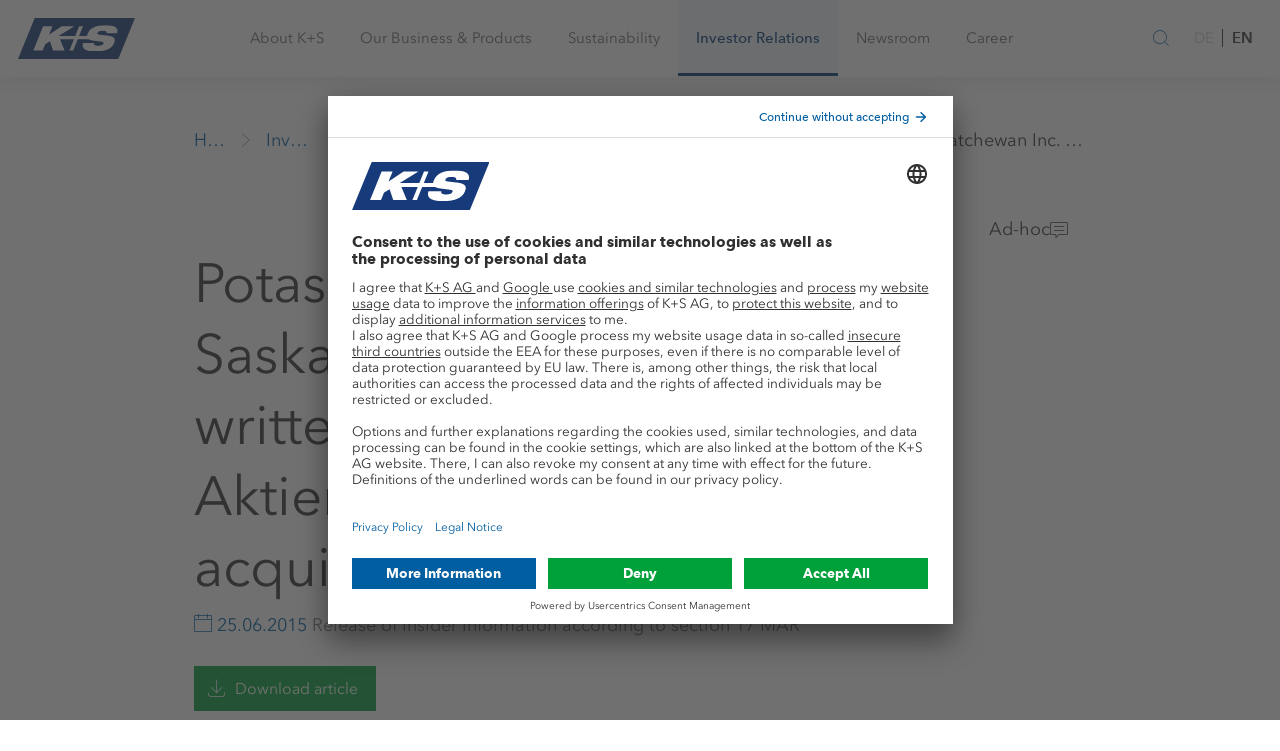

--- FILE ---
content_type: text/html;charset=UTF-8
request_url: https://www.kpluss.com/en-us/investor-relations/publications/announcements/release-of-insider-information-according-to-section-17-mar/potash-corporation-of-saskatchewan-inc.-submitted-a-written-proposal-to-ks-aktiengesellschaft-for-the-acquisition-of-all-shares/
body_size: 23568
content:






    

    
    
    
        
        
            

            




<!DOCTYPE html>
<html lang="en">
<head>
    <meta charset="utf-8">
    <meta http-equiv="X-UA-Compatible" content="IE=edge">
    <meta name="viewport" content="width=device-width, initial-scale=1">

    
    
    

    

    
    
    
        
        
        
    
    
        
            
            
        
    

    
    
        
            
            
        
    

    
    
        
            
            
        
    


    
    
    

    <!-- Favicons -->
    













	
	
		
		
			
			
		
		
			
		
		<!-- Android Chrome -->
			<link rel="manifest" crossorigin="use-credentials" href="/manifest.json">
			<meta name="theme-color" content="#004494">
			<!-- macOS Safari -->
			<link rel="mask-icon" href="/system/modules/com.kpluss.websites.design.kpluss_2019/resources/images/favicons/favicon.svg">
			<!-- iOS Safari -->
			<link rel="apple-touch-icon" sizes="180x180" href="/system/modules/com.kpluss.websites.design.kpluss_2019/resources/images/favicons/favicon.png?__scale=w:180,h:180,t:0,c:FFFFFF">
			<link rel="apple-touch-icon" sizes="57x57" href="/system/modules/com.kpluss.websites.design.kpluss_2019/resources/images/favicons/favicon.png?__scale=w:57,h:57,t:0,c:FFFFFF">
			<link rel="apple-touch-icon" sizes="114x114" href="/system/modules/com.kpluss.websites.design.kpluss_2019/resources/images/favicons/favicon.png?__scale=w:114,h:114,t:0,c:FFFFFF">
			<link rel="apple-touch-icon" sizes="72x72" href="/system/modules/com.kpluss.websites.design.kpluss_2019/resources/images/favicons/favicon.png?__scale=w:72,h:72,t:0,c:FFFFFF">
			<link rel="apple-touch-icon" sizes="144x144" href="/system/modules/com.kpluss.websites.design.kpluss_2019/resources/images/favicons/favicon.png?__scale=w:144,h:144,t:0,c:FFFFFF">
			<link rel="apple-touch-icon" sizes="60x60" href="/system/modules/com.kpluss.websites.design.kpluss_2019/resources/images/favicons/favicon.png?__scale=w:60,h:60,t:0,c:FFFFFF">
			<link rel="apple-touch-icon" sizes="120x120" href="/system/modules/com.kpluss.websites.design.kpluss_2019/resources/images/favicons/favicon.png?__scale=w:120,h:120,t:0,c:FFFFFF">
			<link rel="apple-touch-icon" sizes="76x76" href="/system/modules/com.kpluss.websites.design.kpluss_2019/resources/images/favicons/favicon.png?__scale=w:76,h:76,t:0,c:FFFFFF">
			<link rel="apple-touch-icon" sizes="152x152" href="/system/modules/com.kpluss.websites.design.kpluss_2019/resources/images/favicons/favicon.png?__scale=w:152,h:152,t:0,c:FFFFFF">
			<!-- Edge and IE 12 -->
			<meta name="application-name" content="www.k-plus-s.com"/>
			<meta name="msapplication-TileImage" content="/system/modules/com.kpluss.websites.design.kpluss_2019/resources/images/favicons/favicon.png?__scale=w:144,h:144,t:2" >
			<meta name="msapplication-wide310x150logo" content="/system/modules/com.kpluss.websites.design.kpluss_2019/resources/images/favicons/favicon.png?__scale=w:310,h:150,t:2" >
			<meta name="msapplication-square70x70logo" content="/system/modules/com.kpluss.websites.design.kpluss_2019/resources/images/favicons/favicon.png?__scale=w:70,h:70,t:2" >
			<meta name="msapplication-square150x150logo" content="/system/modules/com.kpluss.websites.design.kpluss_2019/resources/images/favicons/favicon.png?__scale=w:150,h:150,t:2" >
			<meta name="msapplication-square310x310logo" content="/system/modules/com.kpluss.websites.design.kpluss_2019/resources/images/favicons/favicon.png?__scale=w:310,h:310,t:2" >
			<!-- Classic desktop browsers -->
			<link rel="icon" type="image/png" sizes="196x196" href="/system/modules/com.kpluss.websites.design.kpluss_2019/resources/images/favicons/favicon.png?__scale=w:196,h:196,t:2">
			<link rel="icon" type="image/png" sizes="128x128" href="/system/modules/com.kpluss.websites.design.kpluss_2019/resources/images/favicons/favicon.png?__scale=w:128,h:128,t:2">
			<link rel="icon" type="image/png" sizes="96x96" href="/system/modules/com.kpluss.websites.design.kpluss_2019/resources/images/favicons/favicon.png?__scale=w:96,h:96,t:2">
			<link rel="icon" type="image/png" sizes="32x32" href="/system/modules/com.kpluss.websites.design.kpluss_2019/resources/images/favicons/favicon.png?__scale=w:32,h:32,t:2">
			<link rel="icon" type="image/png" sizes="16x16" href="/system/modules/com.kpluss.websites.design.kpluss_2019/resources/images/favicons/favicon.png?__scale=w:16,h:16,t:2">
			
			<link rel="icon" type="image/svg+xml" href="/system/modules/com.kpluss.websites.design.kpluss_2019/resources/images/favicons/favicon.svg" sizes="any" >
			<link rel="shortcut icon" type="image/x-icon" href="/system/modules/com.kpluss.websites.design.kpluss_2019/resources/images/favicons/favicon.ico" >
	


    <!-- End of Favicons -->

    
    
    
     
        
        
            
            
        
    

    
        
        
            <!-- OpenGraph Meta Tags -->
    <meta property="og:url" content="https://www.kpluss.com/en-us/investor-relations/publications/announcements/release-of-insider-information-according-to-section-17-mar/potash-corporation-of-saskatchewan-inc.-submitted-a-written-proposal-to-ks-aktiengesellschaft-for-the-acquisition-of-all-shares/" />
    <meta property="og:type" content="website" />
    <meta property="og:title" content="Potash Corporation of Saskatchewan Inc. submitted a written proposal to K+S Aktiengesellschaft for the acquisition of all shares - K+S Aktiengesellschaft" />
<meta property="og:locale" content="en_US" />
<meta property="og:image" content="https://www.kpluss.com/.images/investor-relations/publikation-pflichtveroeffentlichungen-insiderinfos-hero-16-9.jpg?__scale=w:4096,h:2304,t:2,q:80" />
<meta property="og:image:width" content="4096" />
<meta property="og:image:height" content="2304" />
<meta property="og:image:alt" content="Two men are bent over a desk, looking at a smartphone together. There is a laptop on the desk and various files and documents lying next to it." />
<!-- end of OpenGraph Meta Tags -->


            <link rel=canonical href="https://www.kpluss.com/en-us/investor-relations/publications/announcements/release-of-insider-information-according-to-section-17-mar/potash-corporation-of-saskatchewan-inc.-submitted-a-written-proposal-to-ks-aktiengesellschaft-for-the-acquisition-of-all-shares/" />
            <title>Potash Corporation of Saskatchewan Inc. submitted a written proposal to K+S Aktiengesellschaft for the acquisition of all shares | K+S Aktiengesellschaft</title>
        
    
    
        <meta name="description" content="Publication of insider information ► Current notifications according to Art. 17 MAR">
    
    
        <meta name="keywords" content="insider information, publication, announcement, ad hoc, issuer, disclosure, notifications, publicity">
    

    
    <link rel="stylesheet" href="/system/modules/com.kpluss.websites.base.videoplayer/resources/css/ksvideo2017.css" type="text/css"/>
    <link rel="stylesheet" href="/system/modules/com.kpluss.websites.design.kpluss_2019.assets/resources/styles/toolkit.css">


    
     

    
    
    
    

    
    

    
    
    

    
    
    


    <script>
        // picture element HTML5 shiv
        document.createElement('picture');
    </script>


    <style>
        .org-opencms-ade-contenteditor-client-css-I_CmsLayoutBundle-I_CmsXmlEditorCss-basePanel :after,.org-opencms-ade-contenteditor-client-css-I_CmsLayoutBundle-I_CmsXmlEditorCss-basePanel :before{box-sizing:unset}
    </style>

    <script src="/system/modules/com.kpluss.websites.base.cmp/resources/cmp-header.js?1710765659000"></script>
<script type="text/javascript">
    window.ksTrusteApi = CMP({"flockler":"uJyv6-Nm","youtube":"BJz7qNsdj-7","piwikpro":"ze3Iyetr","friendlycaptcha":"WXuCIEBGA","googlemaps":"S1pcEj_jZX","evalanche":"jmK4ZP8o","equitystory":"EpSOCtL0oeLIYM"}, false);
</script>
<script id="usercentrics-cmp" src="https://app.usercentrics.eu/browser-ui/latest/loader.js"  data-settings-id="6EqnD_gqmx9oXs" data-language="en" async></script>
    <script type="text/javascript">
    
    var UC_UI_SUPPRESS_CMP_DISPLAY=false;
    (function() {

        const cmp = window.ksTrusteApi;

        let _readyListener = () => undefined;
        let _updateListener = () => undefined;
        let _consentStatus = {};

        const cm = {
            'onReady': function(readyListener) {
                _readyListener = readyListener
            },
            'getConsent': function(askingDomain,serviceId) {
                if(_consentStatus[serviceId] === true) {
                    return {"source" : "usercentrics", "consent" : true}
                } else {
                    return {"source" : "usercentrics", "consent" : false}
                }
            },
            'onUpdate': function(updateListener) {
                _updateListener = updateListener;
            }
        }

        cmp.init(cm);

        // Wait for truste to be ready
        function waitForUserCentrics() {
            cmp.debugLog("Checking for UC_UI")
            if (window['UC_UI'] && window.UC_UI.isInitialized()) {
                cmp.debugLog("UserCentrics API became available")
                updateConsents();
                _readyListener();
            } else {
                cmp.debugLog("UserCentrics API not available")
                window.setTimeout(waitForUserCentrics,1000);
            }
        }
        waitForUserCentrics();

        const updateConsents = function() {
            if (window['UC_UI'] && window.UC_UI.isInitialized()) {
                cmp.debugLog("Updating usercentrics consents", _consentStatus);
                window.UC_UI.getServicesBaseInfo().forEach(function(service) {
                    _consentStatus[service.id] = service.consent.status
                });
                cmp.debugLog("Updated consents:", _consentStatus)
                _updateListener();
            } else {
                cmp.debugLog("Cannot update consents. UserCentrics API not available")
            }
        }

        // This function listens to updates of the consent manager
        function onConsentManagerUpdate(e) {
            cmp.debugLog("Catched uc event", e);
            if(e && e.detail && e.detail.event === "consent_status") {
                updateConsents();
            }
        }
        window.addEventListener("UC_SDK_EVENT",onConsentManagerUpdate,false);

    })();
    </script>


    

    
    
</head>
<body class="body default">
    <!-- Start Piwik Code -->
<script type = "text/javascript" >
    (function(window, document, dataLayerName, id) {
        window[dataLayerName] = window[dataLayerName] || [], window[dataLayerName].push({
            start: (new Date).getTime(),
            event: "stg.start"
        });
        var scripts = document.getElementsByTagName('script')[0],
            tags = document.createElement('script');

        function stgCreateCookie(a, b, c) {
            var d = "";
            if (c) {
                var e = new Date;
                e.setTime(e.getTime() + 24 * c * 60 * 60 * 1e3), d = "; expires=" + e.toUTCString();
                f = "; SameSite=Strict"
            }
            document.cookie = a + "=" + b + d + f + "; path=/"
        }
        var isStgDebug = (window.location.href.match("stg_debug") || document.cookie.match("stg_debug")) && !window.location.href.match("stg_disable_debug");
        stgCreateCookie("stg_debug", isStgDebug ? 1 : "", isStgDebug ? 14 : -1);
        var qP = [];
        dataLayerName !== "dataLayer" && qP.push("data_layer_name=" + dataLayerName), isStgDebug && qP.push("stg_debug");
        var qPString = qP.length > 0 ? ("?" + qP.join("&")) : "";
        tags.async = !0, tags.src = "https://k-plus-s.containers.piwik.pro/" + id + ".js" + qPString, scripts.parentNode.insertBefore(tags, scripts);
        ! function(a, n, i) {
            a[n] = a[n] || {};
            for (var c = 0; c < i.length; c++) ! function(i) {
                a[n][i] = a[n][i] || {}, a[n][i].api = a[n][i].api || function() {
                    var a = [].slice.call(arguments, 0);
                    "string" == typeof a[0] && window[dataLayerName].push({
                        event: n + "." + i + ":" + a[0],
                        parameters: [].slice.call(arguments, 1)
                    })
                }
            }(i[c])
        }(window, "ppms", ["tm", "cm"]);
    })(window, document, 'dataLayer', 'd6dfe963-7232-4dc2-8f7e-43ec5795005f'); 
</script>
<!-- End Piwik Code -->

    
    <script src="/system/modules/com.kpluss.websites.design.kpluss_2019/resources/js/list.js"></script>

    
    
    

    
    <div class="header-wrapper " data-header >
    <header class="header" role="banner">
        <div class="container">
            <div class="header__content">
                <div class="header__brand">		
		            <a href="/en-us/">				
					<svg version="1.1" id="Ebene_1" xmlns="http://www.w3.org/2000/svg" x="0" y="0" viewBox="0 0 346 120" xml:space="preserve" enable-background="new 0 0 346 120"><style>.st1{fill:#fff}</style><g id="Group-8"><defs><filter id="Adobe_OpacityMaskFilter" filterUnits="userSpaceOnUse" x="0" y="0" width="346" height="120"><feColorMatrix values="1 0 0 0 0 0 1 0 0 0 0 0 1 0 0 0 0 0 1 0"/></filter></defs><mask maskUnits="userSpaceOnUse" x="0" y="0" width="346" height="120" id="mask-2_2_"><g filter="url(#Adobe_OpacityMaskFilter)"><path id="path-1_2_" class="st1" d="M0 0h346v120H0V0z"/></g></mask><path id="Fill-5" d="M49.5 0L0 120h296.6L346 0H49.5z" mask="url(#mask-2_2_)" fill="#173b7a"/><defs><filter id="Adobe_OpacityMaskFilter_1_" filterUnits="userSpaceOnUse" x="45.4" y="21.2" width="249.2" height="76.7"><feColorMatrix values="1 0 0 0 0 0 1 0 0 0 0 0 1 0 0 0 0 0 1 0"/></filter></defs><mask maskUnits="userSpaceOnUse" x="45.4" y="21.2" width="249.2" height="76.7" id="Fill-7_1_"><g filter="url(#Adobe_OpacityMaskFilter_1_)"><path class="st1" d="M0 0h346v120H0V0z"/></g></mask><path id="Fill-7" d="M293.4 44.7c6.5-20.1-15.8-23.5-34.6-23.5-26.5 0-45.3 6-53.1 25.2-.9 2.2-1.4 4.2-1.6 6h-23.4L192.4 24H181l-11.6 28.4h-49.1L166.8 24h-37.4L91.9 48.8 102 24H74.4l-29 70.9H73l7.5-18.3 14-8.5 9.1 26.8h34.2l-13.5-32.5h41.1L152 94.9h11.3l13.3-32.5h32.5c3 1.8 7.4 3.1 13 3.8l23.4 3c6.5.8 8.8 1.8 7.3 5.6-2.1 5.1-9 6.3-15.2 6.3-6 0-9.5-.8-11.4-2.2-1.9-1.3-2.2-3.4-1.5-6h-32.1c-8 21.4 17.1 25 36.6 25 29.3 0 48.4-7.8 55.1-24.6 5.6-13.9-1.4-19.7-19.6-21.8l-22.8-2.6c-6.7-.8-7.8-2.7-6.9-5 1.9-4.8 7.4-6.7 15.3-6.7 3.5 0 7 .4 9.3 1.6 2.3 1 3.5 3 2.5 6h31.3v-.1z" mask="url(#Fill-7_1_)" fill="#fefefe"/></g></svg></a>
                </div>

                <nav class="mainnav" role="navigation" data-mainnav>
                    <div role="button" class="mainnav-link" data-nav="{&#34;image&#34;:&#34;/shared/.images/about/hero-about-ks-16-9.jpg?__scale=w:480,h:270,t:2&#34;,&#34;active&#34;:false,&#34;text&#34;:&#34;Sustainability, focus, responsibility ► Get to know the values, mission statement, and strategy of the international raw materials company&#34;,&#34;title&#34;:&#34;About K+S&#34;,&#34;items&#34;:[{&#34;active&#34;:false,&#34;text&#34;:&#34;K+S is an internationally oriented raw materials company with production sites in Europe as well as North and South America. More than 11,000 employees around the world make K+S successful and dynamic.&#34;,&#34;title&#34;:&#34;Who we are&#34;,&#34;url&#34;:&#34;/en-us/about-ks/who-we-are/&#34;},{&#34;active&#34;:false,&#34;text&#34;:&#34;We have defined our mission statement, values, and principles complementing our corporate strategy. These define our corporate activities and provide the framework for our operations.&#34;,&#34;title&#34;:&#34;What we stand for&#34;,&#34;items&#34;:[{&#34;active&#34;:false,&#34;text&#34;:&#34;In a new short film series, we provide exciting insights into the diverse world of work and products at K+S with impressive images.&#34;,&#34;title&#34;:&#34;Image Films&#34;,&#34;url&#34;:&#34;/en-us/about-ks/what-we-stand-for/image-films/&#34;},{&#34;active&#34;:false,&#34;text&#34;:&#34;Acting sustainably and responsibly  ► We have been following this mission statement for generations&#34;,&#34;title&#34;:&#34;Mission Statement&#34;,&#34;url&#34;:&#34;/en-us/about-ks/what-we-stand-for/mission-statement/&#34;},{&#34;active&#34;:false,&#34;text&#34;:&#34;Optimize existing business, develop core business, establish new business areas ► The K+S Strategy&#34;,&#34;title&#34;:&#34;Strategy&#34;,&#34;url&#34;:&#34;/en-us/about-ks/what-we-stand-for/strategy/&#34;},{&#34;active&#34;:false,&#34;text&#34;:&#34;Six core values determine our work ► Learn more about our commitment to all organizational units&#34;,&#34;title&#34;:&#34;K+S Values&#34;,&#34;url&#34;:&#34;/en-us/about-ks/what-we-stand-for/values/&#34;},{&#34;active&#34;:false,&#34;text&#34;:&#34;Integrity and a sense of responsibility ► The complete K+S Code of Conduct for downloading&#34;,&#34;title&#34;:&#34;Code of Conduct&#34;,&#34;url&#34;:&#34;/en-us/about-ks/what-we-stand-for/code-of-conduct/&#34;},{&#34;active&#34;:false,&#34;text&#34;:&#34;We support organizations and cultural events sharing our values by providing donations and sponsorships.&#34;,&#34;title&#34;:&#34;Donations &amp; Sponsoring&#34;,&#34;url&#34;:&#34;/en-us/about-ks/what-we-stand-for/donations-sponsoring/&#34;}],&#34;url&#34;:&#34;/en-us/about-ks/what-we-stand-for/&#34;},{&#34;active&#34;:false,&#34;text&#34;:&#34;The Board of Executive Directors conducts the Company\u0027s business in accordance with the law, the Articles of Association and its bylaws, as well as taking into account the resolutions of the Annual General Meeting.&#34;,&#34;title&#34;:&#34;Board of Executive Directors&#34;,&#34;url&#34;:&#34;/en-us/about-ks/board-of-executive-directors/&#34;},{&#34;active&#34;:false,&#34;text&#34;:&#34;The Supervisory Board appoints the members of the Board of Executive Directors and monitors as well as advises the Board of Executive Directors in its management of the business. &#34;,&#34;title&#34;:&#34;Supervisory Board&#34;,&#34;url&#34;:&#34;/en-us/about-ks/supervisory-board/&#34;},{&#34;active&#34;:false,&#34;text&#34;:&#34;Responsible corporate governance is the basis of our work. We act according to clear rules and principles.&#34;,&#34;title&#34;:&#34;Governance&#34;,&#34;items&#34;:[{&#34;active&#34;:false,&#34;text&#34;:&#34;&#34;,&#34;title&#34;:&#34;Declaration of Compliance&#34;,&#34;url&#34;:&#34;/en-us/about-ks/governance/Declaration-of-Compliance&#34;},{&#34;active&#34;:false,&#34;text&#34;:&#34;&#34;,&#34;title&#34;:&#34;Bodies&#34;,&#34;url&#34;:&#34;/en-us/about-ks/governance/bodies/&#34;},{&#34;active&#34;:false,&#34;text&#34;:&#34;&#34;,&#34;title&#34;:&#34;Statutes &amp; List of Shareholdings&#34;,&#34;url&#34;:&#34;/en-us/about-ks/governance/articles-of-association-list-of-shareholdings/&#34;},{&#34;active&#34;:false,&#34;text&#34;:&#34;The main features of the remuneration systems for the Board of Executive Directors\nand the Supervisory Board, including the specific structure of the individual components are explained in the remuneration report.&#34;,&#34;title&#34;:&#34;Remuneration&#34;,&#34;url&#34;:&#34;/en-us/about-ks/governance/remuneration/&#34;},{&#34;active&#34;:false,&#34;text&#34;:&#34;&#34;,&#34;title&#34;:&#34;Compliance&#34;,&#34;url&#34;:&#34;/en-us/about-ks/governance/compliance/&#34;},{&#34;active&#34;:false,&#34;text&#34;:&#34;&#34;,&#34;title&#34;:&#34;Risk &amp; Opportunity Management&#34;,&#34;url&#34;:&#34;/en-us/about-ks/governance/risk-opportunity-management/&#34;},{&#34;active&#34;:false,&#34;text&#34;:&#34;&#34;,&#34;title&#34;:&#34;Auditor&#34;,&#34;url&#34;:&#34;/en-us/about-ks/governance/auditor/&#34;}],&#34;url&#34;:&#34;/en-us/about-ks/governance/&#34;},{&#34;active&#34;:false,&#34;text&#34;:&#34;K+S covers the entire value chain: From the exploration of raw materials to the application of products.&#34;,&#34;title&#34;:&#34;Added Value&#34;,&#34;url&#34;:&#34;/en-us/about-ks/added-value/&#34;},{&#34;active&#34;:false,&#34;text&#34;:&#34;&#34;,&#34;title&#34;:&#34;Sites&#34;,&#34;items&#34;:[{&#34;active&#34;:false,&#34;text&#34;:&#34;With roots in the region, at home all over the world. K+S has production sites in Europe and North America, as well as further distribution sites in Africa and Asia.&#34;,&#34;title&#34;:&#34;Worldwide&#34;,&#34;url&#34;:&#34;/en-us/about-ks/sites/worldwide/&#34;},{&#34;active&#34;:false,&#34;text&#34;:&#34;&#34;,&#34;title&#34;:&#34;Europe&#34;,&#34;url&#34;:&#34;/en-us/about-ks/sites/europe/&#34;},{&#34;active&#34;:false,&#34;text&#34;:&#34;&#34;,&#34;title&#34;:&#34;North America&#34;,&#34;url&#34;:&#34;/en-us/about-ks/sites/north-america/&#34;},{&#34;active&#34;:false,&#34;text&#34;:&#34;&#34;,&#34;title&#34;:&#34;Central &amp; South America&#34;,&#34;url&#34;:&#34;/en-us/about-ks/sites/middle-south-america/&#34;},{&#34;active&#34;:false,&#34;text&#34;:&#34;&#34;,&#34;title&#34;:&#34;Africa &amp; Middle East&#34;,&#34;url&#34;:&#34;/en-us/about-ks/sites/africa-middle-east/&#34;},{&#34;active&#34;:false,&#34;text&#34;:&#34;&#34;,&#34;title&#34;:&#34;Asia &amp; Australia&#34;,&#34;url&#34;:&#34;/en-us/about-ks/sites/asia-australia/&#34;}],&#34;url&#34;:&#34;/en-us/about-ks/sites/&#34;},{&#34;active&#34;:false,&#34;text&#34;:&#34;Good cooperation with suppliers is crucial to our success. Together we develop suitable solutions and processes.&#34;,&#34;title&#34;:&#34;Suppliers&#34;,&#34;items&#34;:[{&#34;active&#34;:false,&#34;text&#34;:&#34;Can you provide support? Above all, we need technical goods and services for the mining of potash and rock salts as well as their processing in our factories.&#34;,&#34;title&#34;:&#34;Procurement Program&#34;,&#34;url&#34;:&#34;/en-us/about-ks/suppliers/procurement-program/&#34;},{&#34;active&#34;:false,&#34;text&#34;:&#34;How to become a partner.&#34;,&#34;title&#34;:&#34;Supplier Registration&#34;,&#34;url&#34;:&#34;/en-us/about-ks/suppliers/supplier-registration/&#34;},{&#34;active&#34;:false,&#34;text&#34;:&#34;Documents for suppliers of the K+S Group.&#34;,&#34;title&#34;:&#34;Downloads&#34;,&#34;url&#34;:&#34;/en-us/about-ks/suppliers/downloads/&#34;}],&#34;url&#34;:&#34;/en-us/about-ks/suppliers/&#34;},{&#34;active&#34;:false,&#34;text&#34;:&#34;We believe that we can only meet the global challenges of our time in the areas of agriculture, food and health, together.&#34;,&#34;title&#34;:&#34;Innovation&#34;,&#34;items&#34;:[{&#34;active&#34;:false,&#34;text&#34;:&#34;K+S is committed to developing innovative ideas for the products and business models of tomorrow. The focus is on future-oriented approaches in agriculture and nutrition.&#34;,&#34;title&#34;:&#34;Innovation Hub&#34;,&#34;url&#34;:&#34;/en-us/about-ks/innovation/innovation-hub/&#34;},{&#34;active&#34;:false,&#34;text&#34;:&#34;With the Sigmundshall Innopark, we can offer infrastructure and space potential. Above-ground halls and open areas offer space for storage and production facilities. &#34;,&#34;title&#34;:&#34;Innopark Sigmundshall&#34;,&#34;url&#34;:&#34;/en-us/about-ks/innovation/innopark-sigmundshall/&#34;}],&#34;url&#34;:&#34;/en-us/about-ks/innovation/&#34;}],&#34;url&#34;:&#34;/en-us/about-ks/&#34;}">
				<span>About K+S</span>
				<i class="icon icon-chevron-right visible-xsmall-medium" aria-hidden="true"></i>
			</div>	
		<div role="button" class="mainnav-link" data-nav="{&#34;image&#34;:&#34;/shared/.images/industry/hero-business-products-16-9.jpg?__scale=w:480,h:270,t:2&#34;,&#34;active&#34;:false,&#34;text&#34;:&#34;K+S supports farmers in securing the world\u0027s food supply, provides raw materials and solutions to keep industries running, brings taste to the plate and ensures safety in winter. Learn more about us.&#34;,&#34;title&#34;:&#34;Our Business &amp; Products &#34;,&#34;items&#34;:[{&#34;active&#34;:false,&#34;text&#34;:&#34;With our wide range of soil, fertigation, and foliar fertilizers, as well as accompanying advice, we help farmers worldwide to achieve high yields and best crop qualities.&#34;,&#34;title&#34;:&#34;Agriculture&#34;,&#34;items&#34;:[{&#34;active&#34;:false,&#34;text&#34;:&#34;K+S offers you a wide range of soil fertilizers as well as fertigation and foliar fertilizers. Many of our products are approved for organic farming.&#34;,&#34;title&#34;:&#34;Products&#34;,&#34;url&#34;:&#34;/en-us/our-business-products/agriculture/products/&#34;},{&#34;active&#34;:false,&#34;text&#34;:&#34;With the #allset campaign, we clearly demonstrate our values:\nTaking responsibility and working in partnership throughout the entire value chain.&#34;,&#34;title&#34;:&#34;#allset&#34;,&#34;url&#34;:&#34;/en-us/our-business-products/agriculture/allset/&#34;},{&#34;active&#34;:false,&#34;text&#34;:&#34;Our contribution to CO&lt;sub>2&lt;\/sub>-reduced agriculture&#34;,&#34;title&#34;:&#34;C:LIGHT-Products&#34;,&#34;url&#34;:&#34;/en-us/our-business-products/agriculture/c-light-products/&#34;},{&#34;active&#34;:false,&#34;text&#34;:&#34;With the KALI Academy, we as experts in the field of plant nutrition provide interested farmers, traders, consultants, and future farmers with valuable information and practical tips bundled on an online knowledge platform.&#34;,&#34;title&#34;:&#34;KALI Academy®&#34;,&#34;items&#34;:[{&#34;active&#34;:false,&#34;text&#34;:&#34;The KALI-TOOLBOX app provides you with the most important information about mineral fertilization.&#34;,&#34;title&#34;:&#34;KALI-TOOLBOX App&#34;,&#34;url&#34;:&#34;/en-us/our-business-products/agriculture/kali-academy/kali-toolbox-app/&#34;},{&#34;active&#34;:false,&#34;text&#34;:&#34;For all important crops, we provide you with the decisive recommendations for targeted nutrient supply - for the best quality and high yields.&#34;,&#34;title&#34;:&#34;Crops&#34;,&#34;url&#34;:&#34;/en-us/our-business-products/agriculture/kali-academy/crops/&#34;},{&#34;active&#34;:false,&#34;text&#34;:&#34;Helpful information on key plant nutrients and their functions, as well as beneficial elements.&#34;,&#34;title&#34;:&#34;Nutrients&#34;,&#34;url&#34;:&#34;/en-us/our-business-products/agriculture/kali-academy/nutrients/&#34;},{&#34;active&#34;:false,&#34;text&#34;:&#34;Why is magnesium an underestimated nutrient? And what does boron have in common with a one-way street? In informative articles, we explore exciting aspects of plant nutrition.&#34;,&#34;title&#34;:&#34;Facts worth knowing&#34;,&#34;url&#34;:&#34;/en-us/our-business-products/agriculture/kali-academy/facts-worth-knowing/&#34;},{&#34;active&#34;:false,&#34;text&#34;:&#34;Our KALI Academy video overview shows clear explanatory films on the topics of plant nutrition and fertilization. Here, even complex issues are summarized in an easy to understand and compact way.&#34;,&#34;title&#34;:&#34;Video-Tutorials&#34;,&#34;url&#34;:&#34;/en-us/our-business-products/agriculture/kali-academy/video-tutorials/&#34;},{&#34;active&#34;:false,&#34;text&#34;:&#34;We have illustrated and summarized our fertilizer expertise in informative brochures. Here you can obtain comprehensive information. Download our PDF brochures.&#34;,&#34;title&#34;:&#34;Brochures&#34;,&#34;url&#34;:&#34;/en-us/our-business-products/agriculture/kali-academy/brochures/&#34;},{&#34;active&#34;:false,&#34;text&#34;:&#34;Use our free interactive tools to quickly and easily optimize your fertilization: Identify and correct nutrient deficiencies with the 1x1 of deficiency symptoms, determine fertilizer requirements with the Liebig nutrient calculator, and calculate different forms of nutrients in fertilizers with the nutrient converter.&#34;,&#34;title&#34;:&#34;KALI-TOOLBOX&#34;,&#34;url&#34;:&#34;/en-us/our-business-products/agriculture/kali-academy/kali-toolbox/&#34;},{&#34;active&#34;:false,&#34;text&#34;:&#34;Information on relevant topics in plant nutrition - compact, effective and straight from the experts. This is what you can expect in our interactive KALI Academy webinars. Here you can follow an interesting technical lecture live and your individual questions are also very welcome!&#34;,&#34;title&#34;:&#34;Webinars&#34;,&#34;url&#34;:&#34;/en-us/our-business-products/agriculture/kali-academy/webinars/&#34;},{&#34;active&#34;:false,&#34;text&#34;:&#34;The knowledge of the KALI Academy is also available to collect: In our exclusive Library. Here we delve deep into the topics and explain from the ground up what is important when it comes to fertilization.&#34;,&#34;title&#34;:&#34;Library&#34;,&#34;url&#34;:&#34;/en-us/our-business-products/agriculture/kali-academy/Library/&#34;}],&#34;url&#34;:&#34;/en-us/our-business-products/agriculture/kali-academy/&#34;},{&#34;active&#34;:false,&#34;text&#34;:&#34;Our research aims at good yields and best quality. In our field trials and research collaborations, we keep a close eye on climate change, soil fertility, and the efficient use of resources.&#34;,&#34;title&#34;:&#34;Agricultural Research&#34;,&#34;url&#34;:&#34;/en-us/our-business-products/agriculture/research/&#34;},{&#34;active&#34;:false,&#34;text&#34;:&#34;K+S supports farmers all over the world by providing expert knowledge on fertilization. Our efforts aim for high yields and excellent quality, and for maintaining these even under adverse climatic conditions. Benefit from the know-how of our experts at your location.&#34;,&#34;title&#34;:&#34;Agricultural Advice&#34;,&#34;url&#34;:&#34;/en-us/our-business-products/agriculture/advice/&#34;},{&#34;active&#34;:false,&#34;text&#34;:&#34;&#34;,&#34;title&#34;:&#34;Sales &#34;,&#34;items&#34;:[{&#34;active&#34;:false,&#34;text&#34;:&#34;K+S supports farmers all over the world by providing expert knowledge on fertilization. Our efforts aim for high yields and excellent quality, and for maintaining these even under adverse climatic conditions. Benefit from the know-how of our experts at your location.&#34;,&#34;title&#34;:&#34;Europe&#34;,&#34;url&#34;:&#34;/en-us/our-business-products/agriculture/sales-network/europe/&#34;},{&#34;active&#34;:false,&#34;text&#34;:&#34;K+S supports farmers all over the world by providing expert knowledge on fertilization. Our efforts aim for high yields and excellent quality, and for maintaining these even under adverse climatic conditions. Benefit from the know-how of our experts at your location.&#34;,&#34;title&#34;:&#34;Overseas&#34;,&#34;url&#34;:&#34;/en-us/our-business-products/agriculture/sales-network/overseas/&#34;}],&#34;url&#34;:&#34;/en-us/our-business-products/agriculture/sales-network/&#34;}],&#34;url&#34;:&#34;/en-us/our-business-products/agriculture/&#34;},{&#34;active&#34;:false,&#34;text&#34;:&#34;We offer potassium, magnesium and salt products in various purity grades and granulations as well as numerous services for many industries - all from a single source.&#34;,&#34;title&#34;:&#34;Industry&#34;,&#34;items&#34;:[{&#34;active&#34;:false,&#34;text&#34;:&#34;Get an overview of all K+S products for industrial applications.&#34;,&#34;title&#34;:&#34;Products&#34;,&#34;url&#34;:&#34;/en-us/our-business-products/industry/industrial-products/&#34;},{&#34;active&#34;:false,&#34;text&#34;:&#34;Our products are used in a wide variety of industries. Whether as a component of plastics, in the mineral oil and textile industries, or in the manufacture of glass - they are an indispensable part of industrial added value.&#34;,&#34;title&#34;:&#34;Industrial Applications&#34;,&#34;url&#34;:&#34;/en-us/our-business-products/industry/industrial-applications/&#34;},{&#34;active&#34;:false,&#34;text&#34;:&#34;We contribute to the healthy development of pets and livestock by feeding them according to their needs. Our natural products meet all quality standards of the feed industry.&#34;,&#34;title&#34;:&#34;Animal Nutrition&#34;,&#34;url&#34;:&#34;/en-us/our-business-products/industry/animal-nutrition/&#34;},{&#34;active&#34;:false,&#34;text&#34;:&#34;Our products make food tastier. Of course, they meet the highest quality standards of the food industry.&#34;,&#34;title&#34;:&#34;Food Processing&#34;,&#34;url&#34;:&#34;/en-us/our-business-products/industry/food-processing/&#34;},{&#34;active&#34;:false,&#34;text&#34;:&#34;&#34;,&#34;title&#34;:&#34;Water Treatment&#34;,&#34;url&#34;:&#34;/en-us/our-business-products/industry/water-treatment/&#34;},{&#34;active&#34;:false,&#34;text&#34;:&#34;&#34;,&#34;title&#34;:&#34;Waste Management&#34;,&#34;url&#34;:&#34;/en-us/our-business-products/industry/waste-management&#34;}],&#34;url&#34;:&#34;/en-us/our-business-products/industry/&#34;},{&#34;active&#34;:false,&#34;text&#34;:&#34;We supply vital minerals for the pharmaceutical and medical industry, e.g. for dialysis,infusion, and electrolyte solutions (ORS).&#34;,&#34;title&#34;:&#34;Pharma&#34;,&#34;items&#34;:[{&#34;active&#34;:false,&#34;text&#34;:&#34;Pharmaceutical salts are essential for the pharmaceutical industry and are used, in dialysis and infusion solutions as well as numerous medications.&#34;,&#34;title&#34;:&#34;Sodium Chloride&#34;,&#34;url&#34;:&#34;/en-us/our-business-products/pharma/sodium-chloride/&#34;},{&#34;active&#34;:false,&#34;text&#34;:&#34;Our potassium chloride fulfills the purity requirements of the European and US American pharmacopoeias.&#34;,&#34;title&#34;:&#34;Potassium Chloride&#34;,&#34;url&#34;:&#34;/en-us/our-business-products/pharma/potassium-chloride/&#34;},{&#34;active&#34;:false,&#34;text&#34;:&#34;Pharmaceutical salts are essential substances for the pharmaceutical industry. Here you will find some typical fields of application.&#34;,&#34;title&#34;:&#34;Application Range&#34;,&#34;url&#34;:&#34;/en-us/our-business-products/pharma/application-range/&#34;},{&#34;active&#34;:false,&#34;text&#34;:&#34;Here you can download certificates and safety data sheets on the quality and safety of our high-purity salts for pharmaceutical applications.&#34;,&#34;title&#34;:&#34;Downloads&#34;,&#34;url&#34;:&#34;/en-us/our-business-products/pharma/downloads/&#34;},{&#34;active&#34;:false,&#34;text&#34;:&#34;Contact form to inquire about product information or request a quote.&#34;,&#34;title&#34;:&#34;Contact&#34;,&#34;url&#34;:&#34;/en-us/our-business-products/pharma/contact/&#34;}],&#34;url&#34;:&#34;/en-us/our-business-products/pharma/&#34;},{&#34;active&#34;:false,&#34;text&#34;:&#34;&#34;,&#34;title&#34;:&#34;Consumers&#34;,&#34;url&#34;:&#34;/en-us/our-business-products/consumers/&#34;},{&#34;active&#34;:false,&#34;text&#34;:&#34;With our de-icing salts, we provide clear and safe roads in cities and communities. We rely on a particularly pure and effective mixture of fine and coarse salt crystals.&#34;,&#34;title&#34;:&#34;Communities&#34;,&#34;url&#34;:&#34;/en-us/our-business-products/communities/&#34;},{&#34;active&#34;:false,&#34;text&#34;:&#34;Whether in a professional environment or directly for consumers - we are represented worldwide with various brands on countless shopping shelves.&#34;,&#34;title&#34;:&#34;Product Brands&#34;,&#34;url&#34;:&#34;/en-us/our-business-products/product-brands/&#34;},{&#34;active&#34;:false,&#34;text&#34;:&#34;As a certified specialist waste management company, REKS provides solutions in the areas of disposal, covering of potash tailings piles, as well as complete services relating to the recycling of saline aluminum slag.&#34;,&#34;title&#34;:&#34;Waste Management&#34;,&#34;url&#34;:&#34;/en-us/our-business-products/waste-management/&#34;},{&#34;active&#34;:false,&#34;text&#34;:&#34;Our Supply Chain Management controls and monitors the entire supply chain to ensure reliable worldwide delivery to our customers at competitive prices.&#34;,&#34;title&#34;:&#34;Transportation &amp; Logistics&#34;,&#34;url&#34;:&#34;/en-us/our-business-products/transportation-logistics/&#34;},{&#34;active&#34;:false,&#34;text&#34;:&#34;It is our commitment to ensure the safety and quality of our products as well as their environmental compatibility.&#34;,&#34;title&#34;:&#34;Product Responsibility&#34;,&#34;items&#34;:[{&#34;active&#34;:false,&#34;text&#34;:&#34;We attach particular importance to the continuous improvement of the safety, quality, and environmental compatibility of our products.&#34;,&#34;title&#34;:&#34;Quality Management&#34;,&#34;url&#34;:&#34;/en-us/our-business-products/product-responsibility/quality-management/&#34;},{&#34;active&#34;:false,&#34;text&#34;:&#34;Our products are safe for humans, animals, and nature when used responsibly. That\u0027s what we stand for as a company and that\u0027s what our specialists do with their expertise.&#34;,&#34;title&#34;:&#34;Product Compliance&#34;,&#34;url&#34;:&#34;/en-us/our-business-products/product-responsibility/product-compliance/&#34;},{&#34;active&#34;:false,&#34;text&#34;:&#34;Our products are certified according to international standards and norms.\nYou can find our current certificates here.&#34;,&#34;title&#34;:&#34;Certificates&#34;,&#34;url&#34;:&#34;/en-us/our-business-products/product-responsibility/certificates/&#34;}],&#34;url&#34;:&#34;/en-us/our-business-products/product-responsibility/&#34;}],&#34;url&#34;:&#34;/en-us/our-business-products/&#34;}">
				<span>Our Business & Products </span>
				<i class="icon icon-chevron-right visible-xsmall-medium" aria-hidden="true"></i>
			</div>	
		<div role="button" class="mainnav-link" data-nav="{&#34;image&#34;:&#34;/.images/sustainability/kpluss-20060616-haldenbeguenung-sigmundshall-16-9.jpg?__scale=w:480,h:270,t:2&#34;,&#34;active&#34;:false,&#34;text&#34;:&#34;Environmentally friendly and sustainable mining ► Sustainability news, goals, and areas of action of K+S&#34;,&#34;title&#34;:&#34;Sustainability&#34;,&#34;items&#34;:[{&#34;active&#34;:false,&#34;text&#34;:&#34;Responsibility towards people, nature, and society ► Presenting our sustainability goals and areas of action&#34;,&#34;title&#34;:&#34;Sustainability Management&#34;,&#34;items&#34;:[{&#34;active&#34;:false,&#34;text&#34;:&#34;Social Responsibility, Environment &amp; Resources, Governance ► The K+S 2030 Sustainability Goals&#34;,&#34;title&#34;:&#34;Sustainability Goals&#34;,&#34;url&#34;:&#34;/en-us/sustainability/sustainability-management/sustainability-goals/&#34;},{&#34;active&#34;:false,&#34;text&#34;:&#34;Assessment of sustainability goals, KPIs, and measures ► Full transparency with external ESG ratings and rankings&#34;,&#34;title&#34;:&#34;Ratings &amp; Rankings&#34;,&#34;url&#34;:&#34;/en-us/sustainability/sustainability-management/ratings-rankings/&#34;}],&#34;url&#34;:&#34;/en-us/sustainability/sustainability-management/&#34;},{&#34;active&#34;:false,&#34;text&#34;:&#34;Talent development, projects &amp; volunteering, stakeholder dialogue ► Our commitment to employees and society&#34;,&#34;title&#34;:&#34;Social Responsibility&#34;,&#34;items&#34;:[{&#34;active&#34;:false,&#34;text&#34;:&#34;Appreciation, trust, respect ► Discover the team spirit at K+S&#34;,&#34;title&#34;:&#34;Employees&#34;,&#34;url&#34;:&#34;/en-us/sustainability/social-responsibility/employees/&#34;},{&#34;active&#34;:false,&#34;text&#34;:&#34;Occupational safety &amp; health management ► How we ensure the health and safety of our employees&#34;,&#34;title&#34;:&#34;Health &amp; Safety&#34;,&#34;url&#34;:&#34;/en-us/sustainability/social-responsibility/health-safety/&#34;},{&#34;active&#34;:false,&#34;text&#34;:&#34;&#34;,&#34;title&#34;:&#34;Diversity &amp; Inclusion&#34;,&#34;url&#34;:&#34;/en-us/sustainability/social-responsibility/diversity-inclusion/&#34;},{&#34;active&#34;:false,&#34;text&#34;:&#34;Our dialogue with customers, business partners, the capital market, political representatives, NGOs, site communities, and employees&#34;,&#34;title&#34;:&#34;Stakeholder Dialogue&#34;,&#34;url&#34;:&#34;/en-us/sustainability/social-responsibility/stakeholder-dialogue/&#34;},{&#34;active&#34;:false,&#34;text&#34;:&#34;Nature conservation, water protection, donations &amp; sponsorship projects ► The social commitment of K+S AG&#34;,&#34;title&#34;:&#34;Community Involvement&#34;,&#34;url&#34;:&#34;/en-us/sustainability/social-responsibility/community-involvement/&#34;}],&#34;url&#34;:&#34;/en-us/sustainability/social-responsibility/&#34;},{&#34;active&#34;:false,&#34;text&#34;:&#34;Efficient use of resources, environmental protection &amp; water conservation ► Environmental goals &amp; environmental management of our Company&#34;,&#34;title&#34;:&#34;Environment &amp; Resources&#34;,&#34;items&#34;:[{&#34;active&#34;:false,&#34;text&#34;:&#34;Reducing salt pollution, environmentally friendly tailings piles ► Our responsible use of resources&#34;,&#34;title&#34;:&#34;Resources&#34;,&#34;items&#34;:[{&#34;active&#34;:false,&#34;text&#34;:&#34;Reducing salt pollution, environmentally friendly tailings piles ► Our responsible use of resources&#34;,&#34;title&#34;:&#34;Resources&#34;,&#34;url&#34;:&#34;/en-us/sustainability/environment-and-resources/resources/index.html&#34;}],&#34;url&#34;:&#34;/en-us/sustainability/environment-and-resources/resources/&#34;},{&#34;active&#34;:false,&#34;text&#34;:&#34;Using energy efficiently, optimizing logistics processes ► Economical energy consumption and reduced emissions at K+S AG&#34;,&#34;title&#34;:&#34;Climate Change&#34;,&#34;url&#34;:&#34;/en-us/sustainability/environment-and-resources/climate-change/&#34;},{&#34;active&#34;:false,&#34;text&#34;:&#34;Less water, less salt. ► Our processes minimize saline water on the tailings piles generated from potash mining.&#34;,&#34;title&#34;:&#34;Tailings pile water&#34;,&#34;url&#34;:&#34;/en-us/sustainability/environment-and-resources/tailings-pile-water/&#34;}],&#34;url&#34;:&#34;/en-us/sustainability/environment-and-resources/&#34;},{&#34;active&#34;:false,&#34;text&#34;:&#34;Respect for human rights, sustainable supply chains, compliance ► Responsibility as a basis for action&#34;,&#34;title&#34;:&#34;Governance&#34;,&#34;items&#34;:[{&#34;active&#34;:false,&#34;text&#34;:&#34;Due diligence, stakeholder engagement, disclosure ► Our commitment to human rights due diligence&#34;,&#34;title&#34;:&#34;Human Rights&#34;,&#34;url&#34;:&#34;/en-us/sustainability/governance/human-rights/&#34;},{&#34;active&#34;:false,&#34;text&#34;:&#34;Review of our supplier management, ensure sustainable alignment ► K+S Values along supply chains&#34;,&#34;title&#34;:&#34;Sustainable Supply Chains&#34;,&#34;url&#34;:&#34;/en-us/sustainability/governance/sustainable-supply-chains/&#34;},{&#34;active&#34;:false,&#34;text&#34;:&#34;&#34;,&#34;title&#34;:&#34;Compliance &amp; Anti-Corruption&#34;,&#34;url&#34;:&#34;/en-us/sustainability/governance/compliance-und-anti-korruption&#34;}],&#34;url&#34;:&#34;/en-us/sustainability/governance/&#34;},{&#34;active&#34;:false,&#34;text&#34;:&#34;Annual Report, K+S Code of Conduct, Diversity Charter ► K+S AG documents for free download&#34;,&#34;title&#34;:&#34;Downloads&#34;,&#34;url&#34;:&#34;/en-us/sustainability/downloads/&#34;}],&#34;url&#34;:&#34;/en-us/sustainability/&#34;}">
				<span>Sustainability</span>
				<i class="icon icon-chevron-right visible-xsmall-medium" aria-hidden="true"></i>
			</div>	
		<div role="button" class="mainnav-link" data-nav="{&#34;image&#34;:&#34;/.images/quarterly-reports/kpluss-titelbild-q3-2025-16-9.jpg?__scale=w:480,h:267,t:2&#34;,&#34;active&#34;:true,&#34;text&#34;:&#34;Quarterly Reports, Half-Year Financial Report, Share Price, Key Figures ► K+S provides transparent information with reports on the Company\u0027s development &#34;,&#34;title&#34;:&#34;Investor Relations&#34;,&#34;items&#34;:[{&#34;active&#34;:false,&#34;text&#34;:&#34;K+S as an attractive, sustainable and future-oriented investment&#34;,&#34;title&#34;:&#34;Equity Story&#34;,&#34;url&#34;:&#34;/en-us/investor-relations/equity-story/&#34;},{&#34;active&#34;:false,&#34;text&#34;:&#34;Key Facts, Cash Flow, Share ► Business figures of the last years at a glance&#34;,&#34;title&#34;:&#34;Key Facts&#34;,&#34;url&#34;:&#34;/en-us/investor-relations/key-facts/&#34;},{&#34;active&#34;:false,&#34;text&#34;:&#34;Strategy &amp; Ratings ► Info on the share, the bond, and K+S analyses&#34;,&#34;title&#34;:&#34;Shares &amp; Bonds&#34;,&#34;items&#34;:[{&#34;active&#34;:false,&#34;text&#34;:&#34;K+S share key figures and share price performance ► Info on share price&#34;,&#34;title&#34;:&#34;K+S Shares&#34;,&#34;url&#34;:&#34;/en-us/investor-relations/shares-bonds/ks-shares/&#34;},{&#34;active&#34;:false,&#34;text&#34;:&#34;Share Type, No-par Shares, Buy-back Program ► Basic facts and important information about the K+S share&#34;,&#34;title&#34;:&#34;Key Data&#34;,&#34;url&#34;:&#34;/en-us/investor-relations/shares-bonds/key-data/&#34;},{&#34;active&#34;:false,&#34;text&#34;:&#34;Announcements, itemised listing of repurchased shares&#34;,&#34;title&#34;:&#34;Share Buyback&#34;,&#34;url&#34;:&#34;/en-us/investor-relations/shares-bonds/share-buyback/&#34;},{&#34;active&#34;:false,&#34;text&#34;:&#34;Longer-term financing at attractive conditions ► K+S bonds as an interesting investment opportunity&#34;,&#34;title&#34;:&#34;Bonds &amp; Rating&#34;,&#34;url&#34;:&#34;/en-us/investor-relations/shares-bonds/bonds-rating/&#34;},{&#34;active&#34;:false,&#34;text&#34;:&#34;Analyses &amp; studies on the K+S Group ► Assessments by banks and securities houses&#34;,&#34;title&#34;:&#34;Analysts&#34;,&#34;url&#34;:&#34;/en-us/investor-relations/shares-bonds/analysts/&#34;}],&#34;url&#34;:&#34;/en-us/investor-relations/shares-bonds/&#34;},{&#34;active&#34;:true,&#34;text&#34;:&#34;Annual Reports, Conference Documents, Presentations ► K+S publications at a glance&#34;,&#34;title&#34;:&#34;Publications&#34;,&#34;items&#34;:[{&#34;active&#34;:false,&#34;text&#34;:&#34;&#34;,&#34;title&#34;:&#34;Annual Report&#34;,&#34;url&#34;:&#34;/en-us/investor-relations/publications/annual-report/&#34;},{&#34;active&#34;:false,&#34;text&#34;:&#34;&#34;,&#34;title&#34;:&#34;Financial Publications&#34;,&#34;url&#34;:&#34;/en-us/investor-relations/publications/financial-publications/&#34;},{&#34;active&#34;:false,&#34;text&#34;:&#34;K+S presentations on roadshows and conferences for download ► Annual Press &amp; Analyst Conferences&#34;,&#34;title&#34;:&#34;Presentations&#34;,&#34;url&#34;:&#34;/en-us/investor-relations/publications/presentations/&#34;},{&#34;active&#34;:true,&#34;text&#34;:&#34;Insider Information, Director\u0027s Dealings, Voting Rights Announcements ► Mandatory publications of the company&#34;,&#34;title&#34;:&#34;Announcements&#34;,&#34;items&#34;:[{&#34;active&#34;:true,&#34;text&#34;:&#34;Publication of insider information ► Current notifications according to Art. 17 MAR&#34;,&#34;title&#34;:&#34;Release of Insider Information according to section 17 MAR&#34;,&#34;url&#34;:&#34;/en-us/investor-relations/publications/announcements/release-of-insider-information-according-to-section-17-mar/&#34;},{&#34;active&#34;:false,&#34;text&#34;:&#34;Disclosures under the market abuse regulation ► Publication of directors\u0027 dealings&#34;,&#34;title&#34;:&#34;Director\u0027s Dealings&#34;,&#34;url&#34;:&#34;/en-us/investor-relations/publications/announcements/directors-dealings/&#34;},{&#34;active&#34;:false,&#34;text&#34;:&#34;Publications of voting rights announcements pursuant to Section 40 (1) of the German Securities Trading Act (WpHG) via EQS Group AG.&#34;,&#34;title&#34;:&#34;Notification of Voting Rights&#34;,&#34;url&#34;:&#34;/en-us/investor-relations/publications/announcements/notification-of-voting-rights/&#34;},{&#34;active&#34;:false,&#34;text&#34;:&#34;Other investor relations notifications of K+S AG&#34;,&#34;title&#34;:&#34;Other Announcements&#34;,&#34;url&#34;:&#34;/en-us/investor-relations/publications/announcements/other-announcements/&#34;}],&#34;url&#34;:&#34;/en-us/investor-relations/publications/announcements/&#34;}],&#34;url&#34;:&#34;/en-us/investor-relations/publications/&#34;},{&#34;active&#34;:false,&#34;text&#34;:&#34;Conferences, Roadshows, Annual General Meeting ► Current dates for K+S events&#34;,&#34;title&#34;:&#34;Events&#34;,&#34;items&#34;:[{&#34;active&#34;:false,&#34;text&#34;:&#34;Quarterly Releases, Conference Calls, Annual Report Publication ► Important financial dates&#34;,&#34;title&#34;:&#34;Financial Calendar&#34;,&#34;url&#34;:&#34;/en-us/investor-relations/events/financial-calendar/&#34;},{&#34;active&#34;:false,&#34;text&#34;:&#34;Invitation to the Capital Markets Days ► Analysts and investors get to know K+S better&#34;,&#34;title&#34;:&#34;Capital Market Days&#34;,&#34;url&#34;:&#34;/en-us/investor-relations/events/capital-market-days/&#34;},{&#34;active&#34;:false,&#34;text&#34;:&#34;The Annual General Meeting of K+S Aktiengesellschaft will take place on Wednesday, May 14, 2025, as a virtual Annual General Meeting.&#34;,&#34;title&#34;:&#34;Annual General Meeting&#34;,&#34;url&#34;:&#34;/en-us/investor-relations/events/annual-general-meeting/&#34;}],&#34;url&#34;:&#34;/en-us/investor-relations/events/&#34;},{&#34;active&#34;:false,&#34;text&#34;:&#34;Free newsletter ► Contact person and contact options ► Answers from our team about the share, bond etc&#34;,&#34;title&#34;:&#34;Service&#34;,&#34;items&#34;:[{&#34;active&#34;:false,&#34;text&#34;:&#34;Trends, events, and news ► Subscribe to the free newsletter from K+S now&#34;,&#34;title&#34;:&#34;Newsletter&#34;,&#34;url&#34;:&#34;/en-us/investor-relations/service/newsletter/&#34;},{&#34;active&#34;:false,&#34;text&#34;:&#34;We will answer your questions about investor relations ► Our contact persons will be happy to assist you&#34;,&#34;title&#34;:&#34;Contact&#34;,&#34;url&#34;:&#34;/en-us/investor-relations/service/contact/&#34;}],&#34;url&#34;:&#34;/en-us/investor-relations/service/&#34;}],&#34;url&#34;:&#34;/en-us/investor-relations/&#34;}">
				<span>Investor Relations</span>
				<i class="icon icon-chevron-right visible-xsmall-medium" aria-hidden="true"></i>
			</div>	
		<div role="button" class="mainnav-link" data-nav="{&#34;image&#34;:&#34;/.images/press/newsroom-en-meta-16-9.jpg?__scale=w:480,h:270,t:2&#34;,&#34;active&#34;:false,&#34;text&#34;:&#34;Latest corporate news, press releases, topics, social media, and events ► The Newsroom of K+S AG&#34;,&#34;title&#34;:&#34;Newsroom&#34;,&#34;items&#34;:[{&#34;active&#34;:false,&#34;text&#34;:&#34;Ad hoc announcements, current announcements ► New press releases of K+S AG in chronological order&#34;,&#34;title&#34;:&#34;Press Releases&#34;,&#34;url&#34;:&#34;/en-us/newsroom/press-releases/&#34;},{&#34;active&#34;:false,&#34;text&#34;:&#34;Corporate strategy, growth projects, environmental protection ► Current topics that are important to us&#34;,&#34;title&#34;:&#34;K+S Topics&#34;,&#34;items&#34;:[{&#34;active&#34;:false,&#34;text&#34;:&#34;The Russian war of aggression on Ukraine raises questions about energy supplies in Europe and global food security.&#34;,&#34;title&#34;:&#34;Food Security&#34;,&#34;items&#34;:[{&#34;active&#34;:false,&#34;text&#34;:&#34;Fertilizers are indispensable in agriculture. Without supplementary nutrients, the yield of plants is insufficient for feeding the world\u0027s population.&#34;,&#34;title&#34;:&#34;Key Factor Fertilizer&#34;,&#34;url&#34;:&#34;/en-us/newsroom/ks-topics/food-security/key-factor-fertilizer/&#34;},{&#34;active&#34;:false,&#34;text&#34;:&#34;The war in Ukraine as well as the sanctions imposed on Belarus have a significant impact on the global supply of potash fertilizers.&#34;,&#34;title&#34;:&#34;World potash market&#34;,&#34;url&#34;:&#34;/en-us/newsroom/ks-topics/food-security/world-potash-market/&#34;},{&#34;active&#34;:false,&#34;text&#34;:&#34;Animated and static graphics on fertilizers in the world market and price trends.&#34;,&#34;title&#34;:&#34;Downloads&#34;,&#34;url&#34;:&#34;/en-us/newsroom/ks-topics/food-security/downloads/&#34;}],&#34;url&#34;:&#34;/en-us/newsroom/ks-topics/food-security/&#34;},{&#34;active&#34;:false,&#34;text&#34;:&#34;Long-term disposal perspectives, water protection, handling of wastewater ► Mining in harmony with nature&#34;,&#34;title&#34;:&#34;Potash Mining &amp; Water Protection&#34;,&#34;url&#34;:&#34;/en-us/newsroom/ks-topics/potash-mining-water-protection/&#34;},{&#34;active&#34;:false,&#34;text&#34;:&#34;FUTURE FOOD FORUM by K+S and Handelsblatt ► Panel of experts in development work, politics, research, science&#34;,&#34;title&#34;:&#34;Future Food Forum&#34;,&#34;url&#34;:&#34;/en-us/newsroom/ks-topics/future-food-forum/&#34;},{&#34;active&#34;:false,&#34;text&#34;:&#34;Mobile material search, 3-D scanning, machine and plant optimization ► Learn about digital mining now&#34;,&#34;title&#34;:&#34;Digitalization&#34;,&#34;url&#34;:&#34;/en-us/newsroom/ks-topics/digitalization/&#34;}],&#34;url&#34;:&#34;/en-us/newsroom/ks-topics/&#34;},{&#34;active&#34;:false,&#34;text&#34;:&#34;Press photos, videos, conference calls &amp; analyst conference ► Media of K+S AG&#34;,&#34;title&#34;:&#34;Media Library&#34;,&#34;items&#34;:[{&#34;active&#34;:false,&#34;text&#34;:&#34;Annual General Meeting, annual press conference, business segments, sites etc. ► High-resolution press photos of K+S AG&#34;,&#34;title&#34;:&#34;Press Photos&#34;,&#34;url&#34;:&#34;/en-us/newsroom/media-library/press-photos/&#34;},{&#34;active&#34;:false,&#34;text&#34;:&#34;Quarterly Reports, Annual Press Conference, Projects and Machinery ► Moving image of K+S AG&#34;,&#34;title&#34;:&#34;Videos&#34;,&#34;url&#34;:&#34;/en-us/newsroom/media-library/videos/&#34;},{&#34;active&#34;:false,&#34;text&#34;:&#34;Annual Reports, Half-Year Financial Reports, Quarterly Reports ► Publications of K+S AG at a glance&#34;,&#34;title&#34;:&#34;Publications&#34;,&#34;url&#34;:&#34;/en-us/newsroom/media-library/publications/&#34;}],&#34;url&#34;:&#34;/en-us/newsroom/media-library/&#34;},{&#34;active&#34;:false,&#34;text&#34;:&#34;&#34;,&#34;title&#34;:&#34;Press Contacts&#34;,&#34;url&#34;:&#34;/en-us/newsroom/press-contacts/&#34;},{&#34;active&#34;:false,&#34;text&#34;:&#34;Trends, events, and news ► Subscribe to the free newsletter from K+S now&#34;,&#34;title&#34;:&#34;Newsletter&#34;,&#34;url&#34;:&#34;/en-us/newsroom/newsletter/&#34;}],&#34;url&#34;:&#34;/en-us/newsroom/&#34;}">
				<span>Newsroom</span>
				<i class="icon icon-chevron-right visible-xsmall-medium" aria-hidden="true"></i>
			</div>	
		<div role="button" class="mainnav-link" data-nav="{&#34;image&#34;:&#34;/.images/career/hero-karriere/Bergbautechnologe_16_9.png?__scale=w:480,h:270,t:2&#34;,&#34;active&#34;:false,&#34;text&#34;:&#34;11,000 employees, 50 sites, over 15 occupational fields ► Discover career opportunities at K+S now!&#34;,&#34;title&#34;:&#34;Career&#34;,&#34;items&#34;:[{&#34;active&#34;:false,&#34;text&#34;:&#34;Mining, Finance, Research, IT and many more: Discover over 100 open positions at K+S&#34;,&#34;title&#34;:&#34;Job Market&#34;,&#34;url&#34;:&#34;/en-us/career/job-market/&#34;},{&#34;active&#34;:false,&#34;text&#34;:&#34;Applying at K+S: find a job, apply online, review your documents, interview, and sign an employment contract. It\u0027s transparent, fast, and accessible.&#34;,&#34;title&#34;:&#34;Applying at K+S&#34;,&#34;url&#34;:&#34;/en-us/career/applying-at-ks/&#34;},{&#34;active&#34;:false,&#34;text&#34;:&#34;67 nationalities, four generations, women in mining, and top sharing. At K+S, diversity, inclusion, and equal opportunities are part of everyday life.&#34;,&#34;title&#34;:&#34;Diversity &amp; Inclusion&#34;,&#34;url&#34;:&#34;/en-us/career/diversity-and-inclusion/&#34;},{&#34;active&#34;:false,&#34;text&#34;:&#34;Student internship, apprenticeship, dual studies. Get started with your dream job at K+S!&#34;,&#34;title&#34;:&#34;Pupils &amp; High School Graduates&#34;,&#34;url&#34;:&#34;/en-us/career/pupils-high-school-graduates/&#34;},{&#34;active&#34;:false,&#34;text&#34;:&#34;Begin your professional career by completing an internship, working as a student, or writing a thesis.&#34;,&#34;title&#34;:&#34;Students&#34;,&#34;items&#34;:[{&#34;active&#34;:false,&#34;text&#34;:&#34;Do you need an internship before studying for a technical degree? No problem! Gain practical experience with us right after graduating high school!&#34;,&#34;title&#34;:&#34;Technical Pre-Internship&#34;,&#34;url&#34;:&#34;/en-us/career/students/technical-pre-internship/&#34;},{&#34;active&#34;:false,&#34;text&#34;:&#34;Are you studying Mining, Raw Materials Engineering, Mine Surveying, or something similar? Discover exciting internship or apprenticeship opportunities with us!&#34;,&#34;title&#34;:&#34;Internship for Raw Materials/ Mining Engineers and Aspiring Mining Professionals&#34;,&#34;url&#34;:&#34;/en-us/career/students/internship-for-raw-materials-mining-engineers-and-aspiring-mining-professionals/&#34;},{&#34;active&#34;:false,&#34;text&#34;:&#34;Gain valuable, practical insights and apply your knowledge. At K+S, you can complete internships in a variety of fields and gain experience.&#34;,&#34;title&#34;:&#34;Internship During Studies&#34;,&#34;url&#34;:&#34;/en-us/career/students/internship-during-studies/&#34;},{&#34;active&#34;:false,&#34;text&#34;:&#34;Would you like to earn money while studying, gain practical experience, and expand your professional network? Become a working student with us and start your career!&#34;,&#34;title&#34;:&#34;Work-Study Program&#34;,&#34;url&#34;:&#34;/en-us/career/students/work-study-program/&#34;},{&#34;active&#34;:false,&#34;text&#34;:&#34;Are you about to graduate? Put theory into practice by writing your bachelor\u0027s or master\u0027s thesis at K+S.&#34;,&#34;title&#34;:&#34;Theses&#34;,&#34;url&#34;:&#34;/en-us/career/students/theses/&#34;},{&#34;active&#34;:false,&#34;text&#34;:&#34;Elective internships are available for legal clerks specializing in commercial, labor, or tax law in exciting departments&#34;,&#34;title&#34;:&#34;Clerkship&#34;,&#34;url&#34;:&#34;/en-us/career/students/clerkship/&#34;}],&#34;url&#34;:&#34;/en-us/career/students/&#34;},{&#34;active&#34;:false,&#34;text&#34;:&#34;K+S offers trainee programs in mining, engineering, production, and business. Find the right program for you and begin your career with us!&#34;,&#34;title&#34;:&#34;Trainee Programs&#34;,&#34;items&#34;:[{&#34;active&#34;:false,&#34;text&#34;:&#34;Are you passionate about organic farming and global nutrition? As a trainee, you will help develop solutions for future nutrition needs!&#34;,&#34;title&#34;:&#34;Agriculture and Sales&#34;,&#34;url&#34;:&#34;/en-us/career/trainee-programs/agriculture-and-sales/&#34;},{&#34;active&#34;:false,&#34;text&#34;:&#34;Do you enjoy crunching numbers and contributing to financial success? If so, become a finance trainee now!&#34;,&#34;title&#34;:&#34;Finance&#34;,&#34;url&#34;:&#34;/en-us/career/trainee-programs/finance/&#34;},{&#34;active&#34;:false,&#34;text&#34;:&#34;Do you want to discover 250-million-year-old salt, work 1,000 meters underground, and help feed the world? Then become a trainee!&#34;,&#34;title&#34;:&#34;Mining&#34;,&#34;url&#34;:&#34;/en-us/career/trainee-programs/mining/&#34;},{&#34;active&#34;:false,&#34;text&#34;:&#34;The Production &amp; Process Engineering Trainee Program will teach you on production, including raw salt processing, process control, and plant optimization.&#34;,&#34;title&#34;:&#34;Production and Process Engineering&#34;,&#34;url&#34;:&#34;/en-us/career/trainee-programs/production-and-process-engineering/&#34;},{&#34;active&#34;:false,&#34;text&#34;:&#34;Do you enjoy working on innovations, especially those that advance mining? If so, become a trainee in the Production &amp; Technology department today!&#34;,&#34;title&#34;:&#34;Technology&#34;,&#34;url&#34;:&#34;/en-us/career/trainee-programs/technology/&#34;}],&#34;url&#34;:&#34;/en-us/career/trainee-programs/&#34;},{&#34;active&#34;:false,&#34;text&#34;:&#34;Here is some information about our different work areas.&#34;,&#34;title&#34;:&#34;Work Fields&#34;,&#34;items&#34;:[{&#34;active&#34;:false,&#34;text&#34;:&#34;At K+S, this working field includes internal, external, political and financial communication. Here, the focus is on continuous dialogue with the stakeholders relevant to K+S.&#34;,&#34;title&#34;:&#34;Communications &amp; Investor Relations&#34;,&#34;url&#34;:&#34;/en-us/career/work-fields/communications-investor-relations/&#34;},{&#34;active&#34;:false,&#34;text&#34;:&#34;The employees in the engineering and maintenance units attend to the design, assembly, and maintenance of all the installations, devices, and machines in the value-added chain.&#34;,&#34;title&#34;:&#34;Engineering &amp; Maintenance&#34;,&#34;url&#34;:&#34;/en-us/career/work-fields/engineering-maintenance/&#34;},{&#34;active&#34;:false,&#34;text&#34;:&#34;Employees engaged in multifunctional work and processes to increase efficiency in all areas of the company. This includes tasks such as assistance and secretarial functions as well as project and strategy development.&#34;,&#34;title&#34;:&#34;Facilities &amp; Assistance&#34;,&#34;url&#34;:&#34;/en-us/career/work-fields/facilities-assistance/&#34;},{&#34;active&#34;:false,&#34;text&#34;:&#34;The finance area at K+S is subdivided into the sub-areas of controlling, accounting, treasury, taxes, and insurance. Although each subdivision has its own tasks and goals, you still have to work hand in hand.&#34;,&#34;title&#34;:&#34;Finance, Tax &amp; Insurance&#34;,&#34;url&#34;:&#34;/en-us/career/work-fields/finance-tax-insurance/&#34;},{&#34;active&#34;:false,&#34;text&#34;:&#34;At K+S, geoscientists work in deposit geology and exploration, hydrogeology and environmental geology, geotechnical engineering and rock mechanics, geophysics focusing on ground-penetrating radar, geological modeling and drilling technology.&#34;,&#34;title&#34;:&#34;Geology&#34;,&#34;url&#34;:&#34;/en-us/career/work-fields/geology/&#34;},{&#34;active&#34;:false,&#34;text&#34;:&#34;The human resources department is responsible for the recruiting, management and development of personnel as well as for employee retention. &#34;,&#34;title&#34;:&#34;Human Resources&#34;,&#34;url&#34;:&#34;/en-us/career/work-fields/human-resources/&#34;},{&#34;active&#34;:false,&#34;text&#34;:&#34;The IT department manages the infrastructure and the application landscape within the company and provides the necessary support to ensure that all business processes within the K+S Group run optimally and are interlinked.&#34;,&#34;title&#34;:&#34;IT&#34;,&#34;url&#34;:&#34;/en-us/career/work-fields/it/&#34;},{&#34;active&#34;:false,&#34;text&#34;:&#34;The Management, Strategy &amp; Innovation department provides service within two or more professional fields. Their main task is to optimize structures, develop business and project tasks to assure continuous adaption to new situations. &#34;,&#34;title&#34;:&#34;Management, Strategy &amp; Innovation&#34;,&#34;url&#34;:&#34;/en-us/career/work-fields/management-strategy-innovation/&#34;},{&#34;active&#34;:false,&#34;text&#34;:&#34;Materials Management, Procurement and Logistics ensures that all of our products are at the right place at the right time. &#34;,&#34;title&#34;:&#34;Material Management, Procurement &amp; Logistics&#34;,&#34;url&#34;:&#34;/en-us/career/work-fields/material-management-procurement-logistics/&#34;},{&#34;active&#34;:false,&#34;text&#34;:&#34;Within the K+S Group, mining includes prospecting, exploration, and extraction of raw materials.&#34;,&#34;title&#34;:&#34;Mining&#34;,&#34;url&#34;:&#34;/en-us/career/work-fields/mining/&#34;},{&#34;active&#34;:false,&#34;text&#34;:&#34;K+S uses a wide range of technical and chemical processing technologies for the extracted raw material.&#34;,&#34;title&#34;:&#34;Production&#34;,&#34;url&#34;:&#34;/en-us/career/work-fields/production/&#34;},{&#34;active&#34;:false,&#34;text&#34;:&#34;Health and safety, environment and quality management at K+S protects employees, neighboring communities, customers and nature, as well as ensuring high product quality.&#34;,&#34;title&#34;:&#34;Safety, Health, Environment &amp; Quality Management&#34;,&#34;url&#34;:&#34;/en-us/career/work-fields/safety-health-environment-quality-management/&#34;},{&#34;active&#34;:false,&#34;text&#34;:&#34;Sales and marketing introduces the products of the K+S Group to the customer.&#34;,&#34;title&#34;:&#34;Sales &amp; Marketing&#34;,&#34;url&#34;:&#34;/en-us/career/work-fields/sales-marketing/&#34;},{&#34;active&#34;:false,&#34;text&#34;:&#34;Increasing the benefits for customers and using natural resources as efficiently as possible \u2013 these are the main objectives of the research and development team.&#34;,&#34;title&#34;:&#34;Research &amp; Development&#34;,&#34;url&#34;:&#34;/en-us/career/work-fields/research-development/&#34;},{&#34;active&#34;:false,&#34;text&#34;:&#34;The Legal Affairs department at K+S deals with the rights, obligations and privileges of the K+S Group and ensures that K+S meets its legal and statutory obligations.&#34;,&#34;title&#34;:&#34;Legal Affairs&#34;,&#34;url&#34;:&#34;/en-us/career/work-fields/legal-affairs/&#34;}],&#34;url&#34;:&#34;/en-us/career/work-fields/&#34;}],&#34;url&#34;:&#34;/en-us/career/&#34;}">
				<span>Career</span>
				<i class="icon icon-chevron-right visible-xsmall-medium" aria-hidden="true"></i>
			</div>	
		<div class="mainnav-secondary visible-xsmall-medium">
                        <a href="/en-us/newsroom/press-contacts/" class="subnav__list-item">Press contact</a>
                        <a href="/en-us/legal-notice/" class="subnav__list-item">Legal notice</a>
                            <a href="/en-us/privacy/" class="subnav__list-item">Privacy</a>
                    </div>
                </nav>

                <div class="header__meta">
                    <div class="header__search">
		<button class="button header__search-button" title="Suchen" data-toggle-search>
			<i class="icon icon-search" aria-hidden="true"></i>
		</button>
		<div class="header__search-body animate-hide" data-search>
			<div data-component="search-site-header" data-config="{&quot;quicklinks&quot;:[{&quot;label&quot;:&quot;Agricultural products&quot;,&quot;url&quot;:&quot;/en-us/our-business-products/agriculture/products/&quot;},{&quot;label&quot;:&quot;Industrial products&quot;,&quot;url&quot;:&quot;/en-us/our-business-products/industry/industrial-products/&quot;},{&quot;label&quot;:&quot;Financial Publications&quot;,&quot;url&quot;:&quot;/en-us/investor-relations/publications/financial-publications/&quot;},{&quot;label&quot;:&quot;Job Market&quot;,&quot;url&quot;:&quot;/en-us/career/job-market/&quot;}],&quot;quicklinksLabel&quot;:&quot;Quicklinks:&quot;,&quot;placeholder&quot;:&quot;Enter search term&quot;,&quot;params&quot;:{&quot;queryTerm&quot;:&quot;q&quot;},&quot;uri&quot;:&quot;/en-us/search/index.html?reloaded&amp;&quot;,&quot;buttonLabel&quot;:&quot;Search&quot;}"></div>
		</div>
	</div>
	<div class="header__lang">
                        <a href="/system/modules/com.kpluss.websites.design.kpluss_2019/elements/template/de-de/" class="header__lang-link is-disabled">DE</a>
			<a href="/en-us/investor-relations/publications/announcements/release-of-insider-information-according-to-section-17-mar/potash-corporation-of-saskatchewan-inc.-submitted-a-written-proposal-to-ks-aktiengesellschaft-for-the-acquisition-of-all-shares/" class="header__lang-link is-active">EN</a>
			</div>

                    <span role="button" class="header__icon-link mainnav-toggle" title="Menu" data-toggle>
                        <i class="icon icon-burger" aria-hidden="true"></i>
                    </span>
                </div>
            </div>
        </div>

        </header>

    <nav class="subnav" aria-hidden="true" data-subnav>
        <div class="container">
            <div class="row">
                <div class="col-xs-12 col-md-3 subnav__level subnav__level--1st" data-navlevel="1">
                    <div class="visible-xsmall-medium">
                        <div class="subnav__button-wrapper" data-back>
                            <button type="button" class="subnav__back button button--icon-left">
                                <i class="icon icon-chevron-left" aria-hidden="true"></i>
                                <!-- localize text -->
                                <span class="button__label">Back</span>
                            </button>
                        </div>
                    </div>

                    <div class="visible-medium-up">
                        <img class="subnav__image" data-src="image">
                        <div class="subnav__text" data-bind="text"></div>
                    </div>
                </div>

                <div class="col-xs-12 col-md-4 subnav__level subnav__level--2nd" data-navlevel="2">
                    <div class="subnav__list" data-navlist="items"></div>
                </div>

                <div class="col-xs-12 col-md-4 subnav__level subnav__level--3rd" aria-hidden="true" data-navlevel="3">
                    <div class="subnav__button-wrapper visible-xsmall-medium" data-back>
                        <button type="button" class="subnav__back button button--icon-left">
                            <i class="icon icon-chevron-left" aria-hidden="true"></i>
                            <span class="button__label">Back</span>
                        </button>
                    </div>
                    <div class="subnav__list" data-navlist="items"></div>
                </div>
            </div>
        </div>
    </nav>
	
	<div class="backdrop" data-backdrop></div>
</div>


    

    
<div class="page-wrapper">
    <main class="page page--type-content-c2 "  role="main">

        
        
        


            
            <section id="content-intro-top-page-section" data-section="content-intro-top">
		<div  id="content-intro-top" class="section-comp-wrapper" ><div class="content-intro-top has-no-image ">
		<nav aria-label="breadcrumb" class="breadcrumb">
    <ol itemscope itemtype="https://schema.org/BreadcrumbList">

        <li class="breadcrumb__item" itemprop="itemListElement" itemscope itemtype="https://schema.org/ListItem">
            <a itemprop="item" href="/en-us/">
                <span itemprop="name">Homepage</span>
              </a>
            <meta itemprop="position" content="1" />
            <meta itemprop="item" content="https://www.kpluss.com/en-us/">
            </li>
        <li class="breadcrumb__item" itemprop="itemListElement" itemscope itemtype="https://schema.org/ListItem">
            <a itemprop="item" href="/en-us/investor-relations/">
                <span itemprop="name">Investor Relations</span>
              </a>
            <meta itemprop="position" content="2" />
            <meta itemprop="item" content="https://www.kpluss.com/en-us/investor-relations/">
            </li>
        <li class="breadcrumb__item" itemprop="itemListElement" itemscope itemtype="https://schema.org/ListItem">
            <a itemprop="item" href="/en-us/investor-relations/publications/">
                <span itemprop="name">Publications</span>
              </a>
            <meta itemprop="position" content="3" />
            <meta itemprop="item" content="https://www.kpluss.com/en-us/investor-relations/publications/">
            </li>
        <li class="breadcrumb__item" itemprop="itemListElement" itemscope itemtype="https://schema.org/ListItem">
            <a itemprop="item" href="/en-us/investor-relations/publications/announcements/">
                <span itemprop="name">Announcements</span>
              </a>
            <meta itemprop="position" content="4" />
            <meta itemprop="item" content="https://www.kpluss.com/en-us/investor-relations/publications/announcements/">
            </li>
        <li class="breadcrumb__item" itemprop="itemListElement" itemscope itemtype="https://schema.org/ListItem">
            <a itemprop="item" href="/en-us/investor-relations/publications/announcements/release-of-insider-information-according-to-section-17-mar/">
                <span itemprop="name">Release of Insider Information according to section 17 MAR</span>
              </a>
            <meta itemprop="position" content="5" />
            <meta itemprop="item" content="https://www.kpluss.com/en-us/investor-relations/publications/announcements/release-of-insider-information-according-to-section-17-mar/">
            </li>
        <li class="breadcrumb__item" itemprop="itemListElement" itemscope itemtype="https://schema.org/ListItem">
                <span itemprop="name">Potash Corporation of Saskatchewan Inc. submitted a written proposal to K+S Aktiengesellschaft for the acquisition of all shares</span>
                <meta itemprop="position" content="6" />
                <meta itemprop="item" content="https://www.kpluss.com/en-us/investor-relations/publications/announcements/release-of-insider-information-according-to-section-17-mar/potash-corporation-of-saskatchewan-inc.-submitted-a-written-proposal-to-ks-aktiengesellschaft-for-the-acquisition-of-all-shares/">
            </li>
        </ol>
</nav><div class="content-intro-top__wrapper">
			<div class="content-intro-top__content-type">
				<span>Ad-hoc</span>
					<i class="icon icon-messages-bubble"></i>
				</div>
			<div class="content-intro-top__content">
				<h1 class="content-intro-top__title">
					Potash Corporation of Saskatchewan Inc. submitted a written proposal to K+S Aktiengesellschaft for the acquisition of all shares</h1>
				<div class="content-intro-top__further">
						<div class="content-intro-top__date">
							<i class="icon icon-calendar"></i>
							<span>25.06.2015&nbsp;</span>
						</div>
						<div class="content-intro-top__subline">
							<span>Release of Insider Information according to section 17 MAR</span>
						</div>
					</div>
					<div class="content-intro-top__actions">
							<a href="/.downloads/ad-hoc/2015/ad-hoc-150625_en.pdf" target="_blank" download class="button button--icon-left button--primary content-intro-top__button">
								<i aria-hidden="true" class="icon icon-download"></i>
								<span class="button__label">Download article</span>
							</a>
						</div>
					</div>
		</div>
	</div>
</div></section>


            

            
            
            
            
            
            
            
            
            

            <section id="content-page-section" data-section="content">
                <div class="content-comp-wrapper">
                    
                        <div  id="content-top" class="cms-wrapper" ><div class="image-text has-no-image">

		<div class="image-text__body">
			<div class="image-text__copy">
					<p>Potash Corporation of Saskatchewan Inc. has informed the Board of Executive Directors and the Supervisory Board of K+S Aktiengesellschaft that Potash Corporation of Saskatchewan Inc. may decide, depending on certain conditions, including a due diligence exercise, to offer to the shareholders of the company the acquisition of all outstanding shares by way of public takeover offer.</p>
<p>K+S is currently assessing the available options; this process is still ongoing.</p></div>
			</div>
	</div>
</div>
                    
                    
                    
                    
                        <div  id="content-bottom" class="cms-wrapper" ><div class="cms-wrapper">
			<div class="image-text has-no-image">

		<div class="image-text__body">
			<div class="image-text__copy">
					<h4>Downloads</h4>
					</div>
			</div>
	</div>
<div class="linklist">
					<a class="linkitem" target="_blank" href="/.downloads/ad-hoc/2015/ad-hoc-150625_en.pdf" title="Ad hoc disclosure according to §15 WpHG - 25.06.2015">
									<span class="linkitem__title">Ad hoc disclosure according to §15 WpHG - 25.06.2015</span>
									<span class="linkitem__meta">(PDF, 16kB)</span>

									</a>
							</div>
			</div>





	</div>
                    
                </div>
            </section>
            <section id="overview-page-section" class="page__section" data-section="overview">
                <div class="section-comp-wrapper">
                    
                        
                            <div  id="contact" class="cms-wrapper" ><div class="section-entry is-center-aligned">
			<h2 class="section-entry__headline">
				Your contact for questions about the news</h2>

			<div class="contact-list is-center-aligned">
				<div class="contact is-expanded" data-contact='{&#34;images&#34;:{&#34;thumb&#34;:&#34;/shared/.images/contacts/kpluss-ir-team?__scale=w:16,h:16,t:2,q:80&#34;,&#34;1773&#34;:&#34;/shared/.images/contacts/kpluss-ir-team?__scale=w:1773,h:1773,t:2,q:80&#34;,&#34;591&#34;:&#34;/shared/.images/contacts/kpluss-ir-team?__scale=w:591,h:591,t:2,q:80&#34;,&#34;1182&#34;:&#34;/shared/.images/contacts/kpluss-ir-team?__scale=w:1182,h:1182,t:2,q:80&#34;},&#34;address&#34;:{},&#34;icon&#34;:&#34;location&#34;,&#34;isLocation&#34;:true,&#34;fullName&#34;:&#34;Investor Relations&#34;,&#34;company&#34;:&#34;K+S Aktiengesellschaft &#34;,&#34;tel&#34;:{&#34;label&#34;:&#34;+49 561 9301 1100&#34;,&#34;href&#34;:&#34;tel:+49 561 9301 1100&#34;},&#34;department&#34;:&#34;Investor Relations&#34;,&#34;email&#34;:{&#34;domain&#34;:&#34;k-plus-s.com&#34;,&#34;local&#34;:&#34;investor-relations&#34;}}' data-config='{&#34;localizations&#34;:[{&#34;label&#34;:&#34;Send E-Mail&#34;,&#34;key&#34;:&#34;mail.button.label&#34;},{&#34;label&#34;:&#34;Show more&#34;,&#34;key&#34;:&#34;expand.button.label&#34;},{&#34;label&#34;:&#34;Show less&#34;,&#34;key&#34;:&#34;collapse.button.label&#34;}],&#34;detail&#34;:&#34;nominal&#34;}'>
			<div class="contact__img-wrapper">
				<img
  src="/shared/.images/contacts/kpluss-ir-team?__scale=w:16,h:16,t:2,q:80"
  data-srcset="/shared/.images/contacts/kpluss-ir-team?__scale=w:591,h:886,t:2 591w, /shared/.images/contacts/kpluss-ir-team?__scale=w:1182,h:1772,t:2 1182w, /shared/.images/contacts/kpluss-ir-team?__scale=w:1773,h:2658,t:2 1773w"
  data-sizes="auto"
  class="blur-up lazyload contact__img"
  alt=""
>
<span
	data-component="email"
	data-local="investor-relations"
	data-domain="k-plus-s.com"
	class="contact__mail-button button button--primary-light"data-icon="mail"
>
	<i class="icon icon-mail" aria-hidden="true"></i>
			<span>
				investor-relations<span class="is-hidden">no-spam</span>@<span class="is-hidden">no-spam</span>k-plus-s.com</span>
		</span>
</div>
			<div class="contact__head">
				<div class="contact__name">
					Investor Relations</div>
				</div>
			<div class="contact__body">
					<div class="contact__links">
						<div class="contact__links-wrapper">
							<div class="contact__address">
									</div>
							<a href="tel:+49 561 9301 1100" target="_blank" class="button button--icon-left contact__data">
									<i class="icon icon-phone"></i>
									<span>+49 561 9301 1100</span>
								</a>
							</div>
					</div>
				</div>
			</div>
	<div class="contact is-expanded" data-contact='{&#34;images&#34;:{&#34;231&#34;:&#34;/shared/.images/contacts/wudonig-michael-1-1.jpg?__scale=w:231,h:231,t:2,q:85&#34;,&#34;462&#34;:&#34;/shared/.images/contacts/wudonig-michael-1-1.jpg?__scale=w:462,h:462,t:2,q:80&#34;,&#34;thumb&#34;:&#34;/shared/.images/contacts/wudonig-michael-1-1.jpg?__scale=w:16,h:16,t:2,q:80&#34;,&#34;1385&#34;:&#34;/shared/.images/contacts/wudonig-michael-1-1.jpg?__scale=w:1385,h:1385,t:2,q:80&#34;,&#34;923&#34;:&#34;/shared/.images/contacts/wudonig-michael-1-1.jpg?__scale=w:923,h:923,t:2,q:80&#34;,&#34;1846&#34;:&#34;/shared/.images/contacts/wudonig-michael-1-1.jpg?__scale=w:1846,h:1846,t:2,q:80&#34;,&#34;692&#34;:&#34;/shared/.images/contacts/wudonig-michael-1-1.jpg?__scale=w:692,h:692,t:2,q:80&#34;},&#34;icon&#34;:&#34;single-man&#34;,&#34;isLocation&#34;:false,&#34;last_name&#34;:&#34;Wudonig&#34;,&#34;fullName&#34;:&#34;Michael Wudonig&#34;,&#34;company&#34;:&#34;K+S Aktiengesellschaft&#34;,&#34;tel&#34;:{&#34;label&#34;:&#34;+49 561 9301 1262&#34;,&#34;href&#34;:&#34;tel:+49 561 9301 1262&#34;},&#34;position&#34;:&#34;Spokesman for corporate topics&#34;,&#34;first_name&#34;:&#34;Michael&#34;,&#34;email&#34;:{&#34;domain&#34;:&#34;k-plus-s.com&#34;,&#34;local&#34;:&#34;michael.wudonig&#34;}}' data-config='{&#34;localizations&#34;:[{&#34;label&#34;:&#34;Send E-Mail&#34;,&#34;key&#34;:&#34;mail.button.label&#34;},{&#34;label&#34;:&#34;Show more&#34;,&#34;key&#34;:&#34;expand.button.label&#34;},{&#34;label&#34;:&#34;Show less&#34;,&#34;key&#34;:&#34;collapse.button.label&#34;}],&#34;detail&#34;:&#34;nominal&#34;}'>
			<div class="contact__img-wrapper">
				<img
  src="/shared/.images/contacts/wudonig-michael-1-1.jpg?__scale=w:16,h:16,t:2,q:80"
  data-srcset="/shared/.images/contacts/wudonig-michael-1-1.jpg?__scale=w:231,h:231,t:2,q:85 231w, /shared/.images/contacts/wudonig-michael-1-1.jpg?__scale=w:462,h:462,t:2 462w, /shared/.images/contacts/wudonig-michael-1-1.jpg?__scale=w:692,h:692,t:2 692w, /shared/.images/contacts/wudonig-michael-1-1.jpg?__scale=w:923,h:923,t:2 923w, /shared/.images/contacts/wudonig-michael-1-1.jpg?__scale=w:1385,h:1385,t:2 1385w, /shared/.images/contacts/wudonig-michael-1-1.jpg?__scale=w:1846,h:1846,t:2 1846w"
  data-sizes="auto"
  class="blur-up lazyload contact__img"
  alt="Wudonig"
>
<span
	data-component="email"
	data-local="michael.wudonig"
	data-domain="k-plus-s.com"
	class="contact__mail-button button button--primary-light"data-icon="mail"
>
	<i class="icon icon-mail" aria-hidden="true"></i>
			<span>
				michael.wudonig<span class="is-hidden">no-spam</span>@<span class="is-hidden">no-spam</span>k-plus-s.com</span>
		</span>
</div>
			<div class="contact__head">
				<div class="contact__name">
					Michael Wudonig</div>
				<div class="contact__position">Spokesman for corporate topics</div>
						</div>
			<div class="contact__body">
					<div class="contact__links">
						<div class="contact__links-wrapper">
							<div class="contact__company">
									<span>K+S Aktiengesellschaft</span>
									</div>  
							<a href="tel:+49 561 9301 1262" target="_blank" class="button button--icon-left contact__data">
									<i class="icon icon-phone"></i>
									<span>+49 561 9301 1262</span>
								</a>
							</div>
					</div>
				</div>
			</div>
	</div>
		</div>
	</div>
                        
                        
                    

                    
                    
                    

                        
                        
                        
                        
                            




<div  id="newswall" class="cms-wrapper" ><div class="section-entry   ">
        <h2  class="section-entry__headline">
          Further announcements</h2>

        </div>
    <div class="cms-wrapper">
            <div
                 data-component="newswall"
                 data-items="[{&quot;dateSmall&quot;:&quot;Jul 14, 2025&quot;,&quot;title&quot;:&quot;Ad-hoc-disclosure of K+S Aktiengesellschaft&quot;,&quot;contentType&quot;:{&quot;icon&quot;:&quot;messages-bubble&quot;,&quot;label&quot;:&quot;Ad-hoc&quot;,&quot;key&quot;:&quot;adhoc&quot;},&quot;url&quot;:&quot;/en-us/investor-relations/publications/announcements/release-of-insider-information-according-to-section-17-mar/non-cash-impairment-loss-in-consolidated-balance-sheet-in-accordance-with-ifrs/&quot;,&quot;tags&quot;:[&quot;Finance&quot;]},{&quot;dateSmall&quot;:&quot;Jul 26, 2023&quot;,&quot;title&quot;:&quot;Ad hoc disclosure of July 26, 2023&quot;,&quot;contentType&quot;:{&quot;icon&quot;:&quot;messages-bubble&quot;,&quot;label&quot;:&quot;Ad-hoc&quot;,&quot;key&quot;:&quot;adhoc&quot;},&quot;url&quot;:&quot;/en-us/investor-relations/publications/announcements/release-of-insider-information-according-to-section-17-mar/quarter-results-forecast/&quot;,&quot;tags&quot;:[&quot;EBITDA&quot;,&quot;Finance&quot;]},{&quot;dateSmall&quot;:&quot;Jun 14, 2023&quot;,&quot;title&quot;:&quot;Annual results / Quarter results&quot;,&quot;contentType&quot;:{&quot;icon&quot;:&quot;messages-bubble&quot;,&quot;label&quot;:&quot;Ad-hoc&quot;,&quot;key&quot;:&quot;adhoc&quot;},&quot;url&quot;:&quot;/en-us/investor-relations/publications/announcements/release-of-insider-information-according-to-section-17-mar/ks-aktiengesellschaft-achievability-of-forecast-key-figure-ranges-unlikely-due-to-recent-potash-price-movements/&quot;,&quot;tags&quot;:[&quot;EBITDA&quot;,&quot;Finance&quot;]}]"
                 data-config="{&quot;displayType&quot;:&quot;slider&quot;,&quot;imageType&quot;:&quot;bg&quot;}"
                 >
            </div>
        </div>
    </div>
	
		
		
                        
                        

                        
                    


                    



	

<div  id="follow" class="cms-wrapper" ><div class="section-entry   is-center-aligned">
        <div  class="overline ">
            Social Media</div>
        <h2  class="section-entry__headline">
          Follow us on</h2>

        </div>
    <div class="follow-list">
			<a 
					class="follow-list__item" 
					href="https://de.linkedin.com/company/k-s-group" target="_blank"
				 >
					<img class="follow-icon" src="/system/modules/com.kpluss.websites.design.kpluss_2019.assets/resources/images/social-media/linkedin.png" alt="K+S@LinkedIn">
				</a>
			<a 
					class="follow-list__item" 
					href="https://twitter.com/k_plus_s_de" target="_blank"
				 >
					<img class="follow-icon" src="/system/modules/com.kpluss.websites.design.kpluss_2019.assets/resources/images/social-media/twitter.svg" alt="K+S@Twitter">
				</a>
			<a 
					class="follow-list__item" 
					href="https://www.facebook.com/kplussinternational" target="_blank"
				 >
					<img class="follow-icon" src="/system/modules/com.kpluss.websites.design.kpluss_2019.assets/resources/images/social-media/facebook.svg" alt="K+S@Facebook">
				</a>
			<a 
					class="follow-list__item" 
					href="https://www.instagram.com/kplussinternational" target="_blank"
				 >
					<img class="follow-icon" src="/system/modules/com.kpluss.websites.design.kpluss_2019.assets/resources/images/social-media/instagram.svg" alt="K+S@Instagram">
				</a>
			<a 
					class="follow-list__item" 
					href="https://www.youtube.com/channel/UCj5n0V0dukLmqlowA8aZB6A" target="_blank"
				 >
					<img class="follow-icon" src="/system/modules/com.kpluss.websites.design.kpluss_2019.assets/resources/images/social-media/youtube.svg" alt="K+S@YouTube">
				</a>
			</div>
	</div>
		
		

                </div>
            </section>
            
                    



	
		



		<section id="related-page-section" class="page__section" data-section="related">
			<div class="section-comp-wrapper">	
				<div  id="related" class="cms-wrapper" ><div class="section-entry   is-center-aligned">
        <div  class="overline ">
            Newsletter</div>
        <h2  class="section-entry__headline">
          Be informed in time</h2>

        <div  class="section-entry__lead">
            <p>Sign up for one of our newsletters now! Enter your email address in the form below. You will shortly receive an e-mail with a link for confirmation. You can unsubscribe from the newsletter at any time. Please read our <a title="privacy policy" href="/en-us/privacy/index.html" target="_blank" rel="noopener">privacy policy</a>.</p></div>
        </div>
    <div class="cms-wrapper  ">
            <div class="ks-iframe">
                        <iframe
                src="https://newsletter.k-plus-s.com/art_resource.php?sid=gr8uc.2pek1oe"
                data-height-mobile="370"
                data-height-desktop="300"
                frameborder="0"
          ></iframe></div>
                </div>
    </div>
			</div>
		</section>

		
            


            </main>

	

	
	
	
	<!-- /system/modules/com.kpluss.websites.design.kpluss_2019.assets/resources -->

	
	<footer class="footer " role="contentinfo">
				<div class="footer__wrapper">
						<img class="footer__logo" src="/system/modules/com.kpluss.websites.design.kpluss_2019/resources/images/ks_logo.svg" alt="Logo">
						<div class="footer__content">
							<div class="footer__head">
											<div class="footer__info">
													<p>With production facilities in Europe and North America, and a large sales network, we supply customers worldwide.</p>
													<a class="footer__link"  href="/en-us/about-ks/sites/">
														<i class="icon icon-arrow-right" aria-hidden="true"></i>
														Sites</a>
												</div>
											<div class="footer__info">
													<div class="footer__info">
													<p>We enrich life – <br>with our products and 130 years of experience.
</p>
														<a class="footer__link"  href="/en-us/ks-websites/">
															<i class="icon icon-arrow-right" aria-hidden="true"></i>
															K+S websites</a>
													</div>
												</div>
											</div>
									<div class="footer__body">
									<nav class="footer__links" role="navigation">
											<div class="footer__title">Business segments</div>
											<a class="footer__link" href="/en-us/our-business-products/agriculture/" >
													<i class="icon icon-arrow-right" aria-hidden="true"></i>
													Agriculture</a>
											<a class="footer__link" href="/en-us/our-business-products/industry/" >
													<i class="icon icon-arrow-right" aria-hidden="true"></i>
													Industry</a>
											<a class="footer__link" href="/en-us/our-business-products/consumers/" >
													<i class="icon icon-arrow-right" aria-hidden="true"></i>
													Consumers</a>
											<a class="footer__link" href="/en-us/our-business-products/communities/" >
													<i class="icon icon-arrow-right" aria-hidden="true"></i>
													Communities</a>
											</nav>
									<nav class="footer__links" role="navigation">
											<div class="footer__title">Information for</div>
											<a class="footer__link" href="/en-us/career/pupils-high-school-graduates/" >
													<i class="icon icon-arrow-right" aria-hidden="true"></i>
													High school students</a>
											<a class="footer__link" href="/en-us/career/students/" >
													<i class="icon icon-arrow-right" aria-hidden="true"></i>
													Students</a>
											<a class="footer__link" href="/en-us/career/trainee-programs/" >
													<i class="icon icon-arrow-right" aria-hidden="true"></i>
													Trainees</a>
											<a class="footer__link" href="/en-us/career/job-market/" >
													<i class="icon icon-arrow-right" aria-hidden="true"></i>
													Professionals</a>
											</nav>
									<nav class="footer__links" role="navigation">
											<div class="footer__title">Current topics</div>
											<a class="footer__link" href="/en-us/newsroom/ks-topics/growth-projects/" >
													<i class="icon icon-arrow-right" aria-hidden="true"></i>
													Growth projects</a>
											<a class="footer__link" href="/en-us/about-ks/innovation/" >
													<i class="icon icon-arrow-right" aria-hidden="true"></i>
													Innovation</a>
											<a class="footer__link" href="/en-us/sustainability/" >
													<i class="icon icon-arrow-right" aria-hidden="true"></i>
													Sustainability</a>
											</nav>
									<nav class="footer__links" role="navigation">
											<div class="footer__title">Service</div>
											<a class="footer__link" href="/en-us/newsroom/index.html#press-contacts" >
													<i class="icon icon-arrow-right" aria-hidden="true"></i>
													Press contacts</a>
											<a class="footer__link" href="/en-us/newsroom/newsletter/" >
													<i class="icon icon-arrow-right" aria-hidden="true"></i>
													Newsletter</a>
											<a class="footer__link" href="/en-us/mining-glossary/" >
													<i class="icon icon-arrow-right" aria-hidden="true"></i>
													Mining glossary</a>
											<a class="footer__link" href="https://my.kpluss.com/ksretail/login" target="_blank">
													<i class="icon icon-arrow-right" aria-hidden="true"></i>
													myK+S Customer Portal</a>
											</nav>
									</div> 
							</div>
					</div>
				<div class="footer__footer">
					<div class="container">
						<div class="footer__meta">
							<nav class="footer__links footer__links--horizontal" role="navigation">
								<span class="footer__link footer__link--dark">© 2019-2026 K+S Aktiengesellschaft</span>
								<a class="footer__link footer__link--dark" href="/en-us/privacy/">
										Privacy</a>
								<div class="footer__link footer__link--dark"><a class="cmp_preferences" title="The preferences are not available yet">Cookie preferences</a>
</div><a class="footer__link footer__link--dark" href="/en-us/legal-notice/">
										Legal notice</a>
								<a class="footer__link footer__link--dark" target="_new" href="https://www.bkms-system.net/bkwebanon/report/clientInfo?cin=8mxC5Z&language=eng">
										Compliance</a>
								<a class="footer__link footer__link--dark" href="/en-us/trademark-notice/" target="_blank">
											Trademark Notice</a>
									</nav>
						</div>

						<div class="footer__social">
							<nav class="footer__links footer__links--horizontal footer__links--right" role="navigation">
								<a
									   class="follow-list__item follow-list__item--small"
									   href="https://www.linkedin.com/company/427081/"
									   target="_blank"
									   >
										<img
											 class="follow-icon"
											 src="/system/modules/com.kpluss.websites.design.kpluss_2019.assets/resources/images/social-media/linkedin.png"
											 alt="K+S@LinkedIn"
											 >
									</a>
								<a
									   class="follow-list__item follow-list__item--small"
									   href="https://www.facebook.com/kplussinternational"
									   target="_blank"
									   >
										<img
											 class="follow-icon"
											 src="/system/modules/com.kpluss.websites.design.kpluss_2019.assets/resources/images/social-media/facebook.svg"
											 alt="K+S@Facebook"
											 >
									</a>
								<a
									   class="follow-list__item follow-list__item--small"
									   href="https://www.instagram.com/kplussinternational/"
									   target="_blank"
									   >
										<img
											 class="follow-icon"
											 src="/system/modules/com.kpluss.websites.design.kpluss_2019.assets/resources/images/social-media/instagram.svg"
											 alt="K+S@Instagram"
											 >
									</a>
								<a
									   class="follow-list__item follow-list__item--small"
									   href="https://www.youtube.com/channel/UCj5n0V0dukLmqlowA8aZB6A"
									   target="_blank"
									   >
										<img
											 class="follow-icon"
											 src="/system/modules/com.kpluss.websites.design.kpluss_2019.assets/resources/images/social-media/youtube.svg"
											 alt="K+S@YouTube"
											 >
									</a>
								<a
									   class="follow-list__item follow-list__item--small"
									   href="https://www.threads.net/@kplussinternational"
									   target="_blank"
									   >
										<img
											 class="follow-icon"
											 src="/system/modules/com.kpluss.websites.design.kpluss_2019.assets/resources/images/social-media/threads.svg"
											 alt="K+S@Threads"
											 >
									</a>
								</nav>
						</div>
					</div>
				</div>
			</footer>
		
	
</div>	
	<script data-search-param="search_term" src="/system/modules/com.kpluss.websites.design.kpluss_2019.assets/resources/scripts/toolkit.js"></script>
	<script async src="/system/modules/com.kpluss.websites.design.kpluss_2019.assets/resources/scripts/async.js"></script>
	<script src="/system/modules/com.kpluss.websites.base.videoplayer/resources/js/ksvideo2017.js"></script>

	


	
	

	
	
		
	
	<script type="text/javascript">
(function() {
    const cmp = window.ksTrusteApi;
    function showSettings() {
        window.UC_UI.showSecondLayer();
    }
    function onReady() {
        cmp.debugLog("On ready called to enable usercentrics preferences buttons.");
        if(window.UC_UI) {
            const settingsLinks = document.querySelectorAll("a.cmp_preferences");
            for (let i = 0; i < settingsLinks.length; i++) {
                const link = settingsLinks[i];
                link.addEventListener('click', showSettings);
                link.href = '#';
                link.title = 'Open the cookie preferences'
            }
        }
    }
    cmp.addReadyListener(onReady)
})();
</script>

	
	
	<script>
		(function() {
			function closest(node, tagName) {
				var current = node;
				do {
					if (current.tagName === tagName) {
						return current;
					}
					current = current.parentNode;
				} while(current !== null);
				return null;
			}
			document.body.addEventListener('click', function(e) {
				if (!window._gat) {
					// return if there is no google analytics
					return;
				}
				var link = closest(e.target,'A');
				if (link === null) {
					// abort if we are not dealing with a link
					return;
				}
				if (link.href.startsWith('http://') || link.href.startsWith('https://')) {
					var url = link.href.substr(link.href.indexOf('//')+2,Infinity);
					window._gaq.push(['_trackPageview',"/outbound/" + url]);
				}
			})
		})();
	</script>

</body>
</html>
        
        

    
    


--- FILE ---
content_type: text/html;charset=UTF-8
request_url: https://www.kpluss.com/shared/.images/contacts/kpluss-ir-team?__scale=w:16,h:16,t:2,q:80
body_size: 488
content:
���� JFIF      �� C 


		
%# , #&')*)-0-(0%()(�� C



(((((((((((((((((((((((((((((((((((((((((((((((((((��   " ��           	
�� �   } !1AQa"q2���#B��R��$3br�	
%&'()*456789:CDEFGHIJSTUVWXYZcdefghijstuvwxyz���������������������������������������������������������������������������        	
�� �  w !1AQaq"2�B����	#3R�br�
$4�%�&'()*56789:CDEFGHIJSTUVWXYZcdefghijstuvwxyz��������������������������������������������������������������������������   ? ��ϊڕ��}�\xv]2	l]�M��_�/��0���Gw�߂�)�Z�om��j�b��4�	x�;dq�ԁ��$1=9���բ��Ԯ�'�0$(�S�lq�����ҵ9n��G1�@�(
��!$��^x$p0�ˤ�cl��

--- FILE ---
content_type: text/html;charset=UTF-8
request_url: https://www.kpluss.com/shared/.images/contacts/kpluss-ir-team?__scale=w:591,h:591,t:2,q:80
body_size: 56328
content:
���� JFIF      �� C 


		
%# , #&')*)-0-(0%()(�� C



(((((((((((((((((((((((((((((((((((((((((((((((((((�� OO" ��           	
�� �   } !1AQa"q2���#B��R��$3br�	
%&'()*456789:CDEFGHIJSTUVWXYZcdefghijstuvwxyz���������������������������������������������������������������������������        	
�� �  w !1AQaq"2�B����	#3R�br�
$4�%�&'()*56789:CDEFGHIJSTUVWXYZcdefghijstuvwxyz��������������������������������������������������������������������������   ? �<&?�(=.��
�6���ϫ���+]Z��<�=���6ҁE��m.)������?��p�1Rb�Qp�\S�F(��b��Q� f)qO�.(���R��f(�?���3b��\Qq��T��\C1F)���)qO��p�1Rb�Qp#�.)��\b�S�F(���?b���Q�~(����Q�.1F*LQ�.x�&(��T��\b�S�F(����Qp�1Rb�Qp�(�I�1E��1F*LQ�.#��1F(�X�b�����M�&(�)qO�.)\�F*LQ�.2<Q��b��(�I�1E��b��&(��T���+���5a� Og� AZ�qX^����=� �]Zw�R⟊1E�f)qO�.(�Xf)qO��p�\S�K�.1F)����Q�~)qE��1F)��������1F)����Q�~(����?b���Q�~)qE�����Qp��Q��b������Qp��Q��b��(�I�1E�a���Q�.1F)�����Q�.1F)��\b�S�K�.{h�I�1J�b<Q��b���m��R⋅��Fړb����K���1E��1F*LQ�.x�&(��T��\,3m��m�T���x�&(���F*LQ�.#��1F)�V"��qI�.8� 
���c����E����Q���K�� �ֺ*�H�Q�~)qE�a���?b���R⟊1J�3���\b�T��\b�S�K�W�Q�~)qE�f(�?���3b��\Qp�1O��p�\S�F(����\dx��?b���b�S�K�.1F)���1F)��\b��Q��ړQ����K��V(Pe��x���uu��-e����̟u���aQR�i�Ⱥt�Q�'���+8��P" �N�Vd7�����<�:3q��t�,�c����vj|�`���9�U,�7�ۓ-��61�s���U�^K.������n����F��Z�Z�����������L#��p���o��
���/�j"�S����
H�c�OcY���_���[M~ \V����&9C�ҺddW�J�j���*ҕ'i����̈�F*LQ�.;�T��\,3b��1J�a��&(���Q�.�1O�.(�X����Qp��Q�~(���&(��T��\b�T���x�&(��T��m,Q��b���b����q����� ��� �i]+���&Z���_������.)��\b��R��f(�?���3��b��;�.)��\b�S�K�.1F)������Q�W���;����\S�qE��1K�v)qE��1F)���+�)qO���3b��1E�f)qO���3��f��gkױi�M���Cv�E�Ǌ|l���uk}��<ɀ<{g����o��>�"9.��+`mW+��>��]j7�n����z('��
�=e��A��p �]�M����QJ�q�i��(B��#�ڷ�E9X�aY�T�E�oZ?�Ҹ)�m�ڭ�b-�f6�^s�����%��"=J����,G8?Z�ws���\֢|�G֮��vi�FNwR8o�B�x�X#�돔�D]�������2�OO����}]F��O�k�&�������M�����VO0�����1�]�:�3�C�E8���Q�T*謤a�GqN�{�<1���R⋁(�I�1E�f(�?b���Q��b��3b��1E�f(�?b��f(�E=�q� ���}r�&�ݻ?�V@O嚫
���.*8eYUY*� �J�/A��.�v)qE�3b��\R��T��\�K�~(��T��\,G�1Rb�Qp�(�I�1E���a� _��蔮���]q�x���c?�+��j�f)qO�.)\v�\S�K�W���;���3b��\Qp��Q�~)qJ��1O�.(�X����Qp�Jy��� ��^�Z�臝�@F� ��ݕ�$ވ���k-&٧����v8���χ��.f8+�uᚏ�5j�\�%�r�� �8� +#R�� Iu(�,䌁Ǧz�<�6z�7�>��ↀ]��bb>b����]Λ�ZjV�saq���p����h����35՘\�2r����
���G�z���9��bv>=S��J8�-�,+����
\W3����I�D��E���'&6��S�u WE�9�mb��Q�W��&(�<Q��b���Q�~(���1����g��kn�d��!>�'��z�+¿i+̝.�̫#�����gVV�f�U���x� c�[��9��q𥬗Zdw	���Wϱ��J�,��$�� N����,����� �g�[ۦB�7HY���xաt{�iٳ��'Kd ��;f��o�A� ?�6CQ��n�o,���z�OQО��
|Iw�E:_�p����q�*qЎ�� �\��*Z���8�Z���K:ڍ�V����� 	�w��c��c����.��u�K�B���J���'���߭s�WZ���V����٘��	�� d|�'�Z���RZ����8#mn�L�L&�x,���\|ߠ�r�Y�9S$lOb$�� ֻj�kZ�>�pѵ��lǔl��8�K��|')�o��AM�*W���WAr�,N��[���n��A�d�c�z~���
���}B�П����� g� B�T�{���ϟ�Y47b��1Wrl3b��1E��1K�~(����\,3b���p��W��A��c���NT�ԗ��w� h�>���S���xz��:d�uW2ȽaC�����W��6��x���ғNd�v¦{g��X֮�����gC�x�\ץv��'(�-O�=6�O��归����O4rI9��z&��j�6I_V�� RR/�5�o�ʹ��x� ,Q�q��޸%7{���4�c��k	᳼���]�\�ߏ>��^��f�^Ң��l��˞Q��_%��6�{����w� � =Ǳ��்N�������D#����}����uܷ�େP�s��)qBr�����3��b�\v�1O��p��Q�~(���1F(�X�b��1E��1F)��\,q��8��|G� �R�<W;�~u�K���JWK�սL��qF)إ�+�n(�?b���Q�~(�+�n(�?b���Q�v)qE��1K�v)qJ�3�T��"�����6�F�s|�-�B�{�����(x���̚��S$�os�� ?�}��><��$��J>"�~�q�y�/�?���5;引��$���� Z�S^Tva����^�5��ۊ����?��^�����[d��a�c��^�Z�߅�Z��Q�*���BGA�� *��NCA�*�Vݑ�P������b�B<chPyo� ���Γl�j�;�Cj����{2|�}*�� �	� �}�5x�Ƚ$�d|������U�c�I>Y�tx���pG���-�I�Ib`�V �Њ��_�6�a�l��?�n��'���S���+n��ͱ��*0S�8�+����V<|]I\�,R����v�1O��p��Q�~(��b�S�F(�Xf+���65�n1��`I� ?�z��Mx��K�i��m�.�dp	�� ��**� �Q�">T�F}v4p�T���̂:��?����ek<Nn�Ue�&|F��8?\��׀j6��Z�yb{�_DxY��ݥTn����8?����N,�0�NM4t�w���	�I��Y��W�'��*��m�U�
n$ޠ�.0��pq�5���Zm9Ʊ��}�Ws��DUHK$����S��AH�`W���W<�<�*M���|�ZZ�_f��]O����^kI	�%�h����:���2�����W�ϵq�x�A񥬺U��%��'�#����U4�!K�t�oR������|�z��eMCV~�J-�t�uHc��K[v�obs��Wn{�Ϲ��3����Q��\;(�6?��f[�:��`�P�� �
��-|�W]}�0{���Jv��u��jZ�y3����Q��Bbo|�A^�x���1d�О�r��{�q5�r/GP��o	;ţ����L~(�?b��r�f(�?b���b��Q�.�1N�.(�Xf+;�:�:6�{�ܑ��D�����V�+ȿimY�� Ag�$��XϺ�,P����һ�����4�[���i�2M'e�� W�^��"-�;T
�ԑ���כx
�mC����W���㼭�cO��9�Mu��-��d��.�����y��k��^R��w� z�L� 1I���� Ұ�OGue��PU�k7P��>I�ubz��U�լ�yZ�38���"^ص�Q��1�?�{��5�:\�������q�����O��Z�2��R36��5�ߌ�����-�`?@��\3j�f��ZH�� �ί����6��t�0��e����k���m�3xS�'�k�����ƽ�
��+��Q�hn)qN��qXn(�?b���b��Q�.�1N���a���Q�.�1O���q^�|E� ]�?�+��s���A� ]a?�	k��k'���f)qN�.*n1���;���7b��\Qp�\S�F(�Xn(�?b���qF)أ\⣸�a���Fjc�p� ���|1u��i�$��ҋ�]��쏔�,x�]_�z����,�W���/�>�3ʊy�W�Eh�|��$d�OZ��V��$�"P7˞��y�>r�l��Ǖ�{g���hH!'nX��_ʭj>4��Y˩��~]бʟ�{V���n�
�(���<�k$��p�|�)�y��������x7ĺ�j+m>�om%$F� O��z���⋍
�8���/����+b�I��� �'$3���f�D��$�5h�I�##�)������fY,��S7z�edO'�
�8��k�f��5MVȑ��I@�tl'�'�>�&�sr���#��8^���_��i�6f��#�[�����%ϡÌ��>���)q^��&�1K�v(����R⋎�1F)��\,E(��cҼ� �r'�H,@;Y�+�|������,�������I� 
γ�܍(��D����c]�[Μ��F�
 �'� �Z��~5�ˋ;	1 P�3�5�� J�u�P�*y��B~Y)���:�e�汿�9������F�Ɯ�hz��T�<Ee��>����ݵ���f16�ux���߆#�ք���˖&s��������<Es���&1�*ʼ�]�O��a�1X�Z<p#I^Àx�+��UvΓ�O������Ѷ��-L��9DA��x�z���4_\y��N���e'���QI�)�~oá�M��}F4�he
�l/�.*y#Y���{
�mn�._�.�,CH�H ��b��޾����OB�zd���.�?�m廘�Tz
�ƙ`�\+`�rJ������L+�v�3���i~S�A��?����{w����?d�v|עj&u����������|υ��<� �k�����c6F�)1O����#1K�v(����Q�.qF)إ�����Tj����&�b�� ��Tc�5�nB�$�9=��-k^��]sV�6Qİß��?�����F�!�3�ҴKJ�[�@'B�6����:_��Ӥ7o�,r�f��˜g޹[��X�-�g�s�"FIo�K��j�~�����I�"r}x�J��nO��g.��l�t���5H�s��b}k\�c�9���A"� �9�^qֲ'�����a1��+n����s�+��<QIZ���Y&~R����}�r�pk�hr֚F�cٮGkq"���>]��q�~��_F�ZŢ)L�G��:�}j�H�c�9���(�F�&��Z��\���)�@��?��h�v�lDJ(�e;���\C��\d��?��� �����<dT�m�c,�
H,��A5�x�N����V�Bb�R�fcqF)أ\�S�F(�Xn(�?���7b��1E��qF)أ\,q�� ��_�������V�X�5ˋU�P�xq��1]�+F�̒�n(�;��r�7b��\Qp�1N�.)\b��Q�.qF)أ\�S�H�V��;{y%��ƊI'����+��MsST�$i�)�w8�]�Ə5����L���V�bO��{��x-����Ž�m�,A��\JƼݹQӇ��;%Ւ�Gay9V2Bx�S[^�.���i���.d��8U`8^�OL��F��Gl����)���~u���W!C��>�� �?�p5}�B���� 
��Q$�#|;�#=�H��-��CY_��p�=I�1�o�������;��f�:��e�i��Z9Wk�b����5�SI��x���t����m<B֒�mq����:�Q��|L�n5�J��!R�����
v�a�ih"����N��H�߫.}};~T�/I�g�;8��#�w��W,����)�������bM��m�j1^F�sm����^+��Rx��VX%YN:�3]�ƛ�]3��al��."D^�r����޼��E��z6��t�V��?.ir���.-!�t�~b�b�<3�Z��a���RI�f ���<�(�#v�o�ɯM�:61F+x�C'�V� �N����۩Zs�2H.�,Q���i�t7Ⱦ������cqF)�Z[�8K	n�B��@1@^?�vC&�oNo8��ֽ2O��?�u+Q)�7�~}+�<m}��)��!�S�V�3� ���T�I�Uz��?C4z�Mt<d��G�\>�x��D�"��S8S���E{���_7A�d �����@9�'��%�@��D�(�=�:���\���S�����z���cS-��ڌr��{v�sm<be��z
�&��L�r+�𷋵M+��h���}sU����F���>�]N�H�jm��⹍w�vۅ�H��~{W�^��R�FX�+|��N��]O+p�J�.����2M�F�$���u�c�oX��m�2�*��t���|E)�j��� >3�\��x#���jV��*c��q�7x��� 9腬�Z�ʨ<M=��5&�EK��5`e�o*e�� ����~����O�-��Y��-��<������^�p���m� pq�b��^��K�4-Q'���>�|��\Wu
�5ٜ8�.t��ۊ1X��Z�b�I�wq� NNj�ǈ�U�Ɂ7^z����$��C�1\}ߏ��������k>_�3S��7`�rI��&�b�W�M��I����0y��eI�mi�\ܘ�I D�q���^��#����2��¢���6_j�lݪ���Z��L\��~+�gM���ж�nT�H����_6xR��I�[^���6��
2����x�ĳjS����@q�����~�O_�R�]����Y,zez���W-W�.S�����}Q��[��'*6��fP7m#�J�t�d_�Z^�S=�|F��F�s�������3>[�ߡ���6mx�tj���Ҽ���Ӛ��8!�K��ivzA���uH��ۮ0r�v��Ŷ������qg&�q1L�,�}�n�P+�����vSP�䜏ʳ%��#2G)H�� �}�(���Gum[�W�$Gqp. �pֳ�K|�6��V��T���	=T�a��@�Qx�Ɩ��3���/!{�
�f�Eֹ�XIx�Q�J  |Ĝ��ޜ%˩�V�����B2��ǖ1rO_���+�pA�E|��	 ��ߢ�J��t��#7���n%V���9�3^�-b���6{�(�x�~/���D7�Τ�2�'��k�>>� E��W��r���c�sV�B�=b��_Z=�r�m(�v*a��+��U�?ƺ=Г͘ڲs�a��jV+�&(�S}V�[y�H&�5���wk�2߼(x�;� ZC��F)&�8P��"(�X�
˲��{s,0\�h�,O�'�0�5qE4M�d!F�6�Y�x�H��}F�8#��������C�Ii-�]��2��zqֳf񶎎i	?�?�(���� �Kg�˨@M�}�J.�m� :�����Op���_��q��1���!�me���bR򬈠(��һ�_��Gk�i�X��C�T+��
����C�Z�ߑ�E�(dwQ�jJP��ES���YY&�"UlF�(r} �'����f�e��+�w''隨DH��$�`c���cn��?����Q�yB>p{���h��F|��0rP�k�
�bD={N[HTnň����5nH�S�`���ɻ�c���s���<<�ޔ'�Z6��+�M
w�YA9��S�s���M#� 8�Np]G��k�-�h�Q�%�+8S�]O�V��/"RFB��H�
�A@�	�z�ֆ|HT`����u;������Dr�+��� ���K���jJ���#)��`��^Vϳ�q���4�2��ߙ�qIM�=��]̀���Q9#k3o���`���&�k��*K3�i�O�5��[�J�.:�+�����i��������}�NM-t��-Nsŷ�J��ӚV73��K�,�7@O���7��g`���W��k��γ�I3�-#n��E�p��RO9a�G�Me�u��D�������Y����g��V�'��{=)�0��}�?¨I�}&ɂ���1S���{���������y{��@Y}G|{��qs�QF�����=/�z�M�W���+/c޺��E�m>[hU�?��ZX�k�k"�`�0���d^Q����.֤�����Jk�G{N.�=wG�4V)�b9����IӦ���D�	�>�󸱹�b,�=A8�_�η0�a�!\��d�U�:)�*��Qsľ(o��2�A���F��*ƙ�[���_,�{��*Ɉg=�]�ۦ��q�0�����y�h�X;���4B�%���
I9�X����i��^�rq�5��=M�K�!��)?yzg���+��|q��幐����V�IX���eK�}����+rv�����W6��k+��fF׭-���� d�qQ-��Ӷ�yJI,�ץi���Y�� "��Zk��Q��u��Ucҳ��2K\
�?SWc+)]��{�RsC.��wQ�m{r"?y���?�MX<��4���(��7;�$�c۰�Rje.��X���T���Hdg�#c�$q��S�0I=�Ƨ1���q�p�� ~��n�Y\̃|�6o���A��UV�ag��*;vۦk��rVgfݻ5�xVh-�h*U����k�|CvWZ��t��v�u���zQ^��}V-kE�������c��zׂ���������!0T ��g�9��q�>w~�~�Gd� �2��3ڦ��7�i��&�+ٲ���"@9�kSH�<˅fR�<TJI^���v�7��=u�N�!X�2M{��|#����F&�y� �
��=
���<V�UWq���Oַ,��IQ2	�c6�8�N1^}IJoM���#n��D�=�̧ .������2�O,7�ٷ|t���k#Y�4s��s,VV@�t�in�'S�� ��j���b��N�#9=�(�2~��:*iD�B��������,p�=�:tg�v8F�=~��k�-�l�y-��Z��7z�=G�\ֿ�� �3�w��?b��Q�����$שG��;�u\t��+헎n�A�/c��P��v���s���N��^jz�j#Y�[�۩#��k��Dr5����YҊ���%� �R6���������ZŜ��)+�!��Sa��i��DVH��ɮ�P� ���͐A�S���ֺ�iῆ+�+����GOӚ\�[��L%;�a���$�2XfPx��k<��H7��$������y ��FOA�F��@���1[Ђ�����]��tb��Z�?�lt��oo�c���'<םx�Ƃ�So�@�O�^�O��{�и����}ú���
���^k���v��e�iWb�x�Nf7�,�(���j����^�~��� X�2�@�D�`	����Y���b��m;c�L3&�GBhi^(�4��Z�&����W��^��	��C�7Q�$��z~Uʿ���*������/h��=���Qok�7�^\X�H�'��N7���o�="գ�zL`ǹ��A�uu,�׶�(�3ʡd��7�]J��(���g��J��v�
�-��=�N;�!�IF+P�윤�ּ�5D���������An^H�$��=�+�e7�U;x���֞����p�[r������:2[jy���>t�RF(�k>����8Ń|��y&��K!(1ܬ-�f9F���?�j�[-r��Kh� z�$+����9���4�8q��3׊�§"=�\U��Ȯ����*�!�qWs�v���:����xVV$��
�]<�<�E9���kG�1�!ؽ�8����E��ii,2<a�M��v� <V�����|����0�+��YE�3�T��C��WOw�E=��H	,xf^�R��氖�f��Ϩ\Kup�<�#��²�7!�g��V�����y=�O�C�<���8��Zs��� �y���R���q�\v��4�"0p\՛�n2��@<��*��6�s�(#�R�&�s.�Vۏ^iQ�0%FA�n����ݻ*y�Ǟ-��[��"�#x�*�d� ���k����Ď��	��:��y�֮�{��í�w�kI�`��,�xm�y<t��F�3K����E��Dd�L�� �=�zv�%S��N潎?S�שּׂ �Kc3H�J ,c+���<�=�YkV�w�nt��up�00�8�����A�Ԓu)�WI�9�U���Q����'uPۖA�]݇<��V�(�����T�v�.���Z~^������ w	����
q���Hk35���<��pAsִ$��5�;�-�kmB@ҩf`�@t�z�߸�Flr��;H�;��
���չ��G k�x䐐Ř� {��Mg�jk�ZC-�77H~F<>�޵P��jP��Q�p��oB+k�U�E�k[״IfUEbT3�7c=:qW4��WMlU��B��{�8���OR����ݤ#n� ��z�d�� 
�|+�F�G��k�p"��DL� ��������h��r�^�5&�^Ic� X���98�*�� ���kU���@ۗ���^��/��jɠK���ݡQ(���\����=�������$e��.v��rS�ʅ^�%�N���xgI��Ͷ��j��u:�#�
����3���_�����K+���$Y���9��?_�Px�]��`��M���-�H�jN8 ��q|��:?� ]t���K�H�@��k�g\t��M	��&�rU��tcS��V�Vȗ&� �m�A��*�� �̊h��N¹�/��P^�RK)e{v'�-�T�{��+���'S�>�9�����xw���pز����z$a����}/<&s�q�GZ��y*]u=|-^hY�8h������+�ϋv7x�����@������8��G@9?�y��_	5��װDZ����Trџ�>� �֞|�\��A�:7�5��V����]
&�T_�f�S���ʸ���7>t�J�!�ֶ,u��H㺷n'�����J�&�<��IY���h�)���*��88NF?��;=��ɱH;��R3�+����ح֟~��.0�qЎ�g������d�M�Gj���k'>M�M]��tL���K��������S|�\e�R��~��ǥ��[���#��6���v�����o�.$���d�Lӌ�5N�R�˕�^T�D�� �3�!��y�T.�.���g�	F`���J��4���߯��|�y,1��⚖��e�Fch��Q��n��"Feِy<d��`"�+��o|�U� s֣�c������I$�\������Z�Ɲ�{*\NR2$t��x �)N)A�`�ݳ�����q�$�t=�O�T�ZҼ,^�!��evaٽ��?�޼���4����=Ck���YO��{n�Q�=��i&��r�����sչ�Z:
J��%�x�ē������5$�#���� 
��W���.W�#��cS��k9V_/��Z�'2�Ў����EتsQ��}�iR��5�+�!O-g�.F��p	���2�+%7��i�/Y�f�H� ��o�qھz��&D	��~��.Z�f��m�w;�Ě���弿�b���m�_�t��\�O�N��*�b!����y�^{��]����=�F�1�#��y�v��9a�VN�������^���x��E��q4�J�\M,��I#�f��P��d�J�'5֕�G3wՌ �Ҟ���} ��b��S�?7'�G�ӥ.�P�A��*kW�~ ��ׅ�� �a1���\�o�ڲT�֫���kQ2q,\��CWD����xvɤ+�Y2�¼�>���޹�듖��f�r�/ʋ�׭d�z�+i;�m�cn9�� ��М{��t���[�ڡpEH�"ʤu�?����5��X�4߼dd$�W��1�k��nfo��,�Z�������������w��� B�V�qm�қRH��5���[��c��8aZ�Vh$�{=��W.,�r�����$$�~5��h���w��kg]���X~]+���]_��Y�@�6�8Q��s�&���ְ�G�������|0�����+�����S.��G�y��A��+�N�Z���9ld���.aɦ�ɯN�O>�'�Oǹ�����i#aЫjN��s������~8�t�D������ɹ`=�����#Z�լ��Uu<0����8�zU�S�M�R����%	��{�� >��g:jkMű�x@��GN�� Jw���]�"�V��j���`BcY8�pFy�Kh��R�o3����Z�-��NpGL愖!/�ų���>D�1��=U������H9���I0/�U��Ԟ�ޠP۱���j��w3KrM�w<��SN�ܻHߞ*w���O�*������O�i'�c�8�lg%�  MG�>9|���6�8'ε�M"X�i���iߌF ��;Lȏz;3ye
� 	���Kv�Ģ=��g?J�<R�1|� ^�n*H���s���L�]��;X	�\I-ĦG�"V��l I����z��%�;��b��)�1�O��,����[�d���\a�RE^�/�-l��&����?5���^�A���q֜��!�4���nO$�{<�G��]��������b��H%��[���ɔcv:��%����os���V$
G#ӊ�/�R�݄�!�qD�N����\��:��*N�A���դ��Ip"��=�;��r�[��`��Ɍ�6�A�?ٴ�u6��h�iQ��I�<�#�5N��WR߽ԓ�ۃ�D�N�O@.��'.W"ަ]��\�#�a*�/ �f#�
�csqic�vo���Q��+Zm{t��-'�p���8�S�|'5ީn�o����i��=�eR	j��r4� �t�R�iP��01��D�%�}V{��6�|@��%���P:�����w|�u,zqc �#�BI$�������S�^2������Î*aZ���rw.ţ��i��\ܦ�0,W�U�-���ם�U���x�Xf��{})#%����̽�y��`���w��ԑ����<�m� `gMsA�G�+ԧN��Z�奐��t�4��#��l���u����
��S���S|ߔ�㊉��7�U�\�'4\f��H���#�j�f�n{�� vB}i�!������5�'�;U���f�� |���m���W�2�R�T��Q�OC�����|��s������֯[�S�9�Zk�yGukd����<��+��ң��U8���X{(u�6��]M�<r�e�8�.���=J����p�=>����� �e[��������k������J��{M��O��{y9�l���W��Gs�E��$�P��B��$g���� 
��<=�j����$�mNK�v�@g+����U���tI��7w����02±���@�q��R�N��t����t�H\�
�ְ<��{�h�+,�#d.f�;)=N:��d�����6Im���3K���}�5��Q�IY�װ�u9�Xϒč͖����~t�{;&��f0Fg�=j{4�Ya�e���6�˴�=;���R�Qkqf^3s#����ǟN� �Lq�J�/s��V6�u�(&�DQ�۸�W�'_�}
�N�%�8*�9	ߟ��A����G�"�<�0]So%�3��/�����y�̑ۤp��?�#�C��5h����lj텨�8���1�8z4�� 
�l@�@ 
2���z����sr)v�?�<�xPu<�T� ���s֦��4���TzTo(^ �)�A�)�(>������'q�J��z
�
?3HS�!�� �qެ�ʐG�T���~O�Rbfe�-��}�����*�c�.��"e\��8��� Έ���"Kr�i���=�N_�ԍ���D����/��8�� ��?�W>���م��ti��R�"O�񚊋�e��G�w�NN=g[�һf2�8ִn�.��V'��H�;���FP��\F������3_9��쏡RQ���u����lal�`�:y��~_(��^rF;ի�����yܼ�1vcԒrMVn��4��pQG�V����|��SLQ�=�5�b�3t$Ԉ1>��0��q��E1ɕ�}3U����c�Y��~�S<��>�n�&�����+y	��'�����+���4����Mxo�u9t�J�Ig����߭�}=n�֞<��a�v�+��Z��[2�m�I��c���.>������ډ7�,��V�3zSm5�>���9<̝�c��8�#�Mek�m�͜�RL-1��S� 댎���Tٯ!~��E�I&S#�~TN���/Vy�9�h����Z������e��d� ۑ�{b���t	���$R7�$�s���g�n�����f���s���(�1+J�* R �[>�i����2l��N��|a�i����̍�ŏ�rO�[�(4��/9,N
�kG�7BὙƝu�����%��-��z�{�"�&��� �2F>�Rx��-w�\���E�[tCs(=x样�-����� � ��� ��V&ܮZ��]9�7���nZ�\D2>22���܌���9�e��K�Ŧ�y0�*��ܜ�s۵{_�'������o
6��+Ɏ��s�;��j���ʫn@� ��Y{F��m^�c&���xKŗ7�$R���+�Q�������4-F��Ѭ-;.W���G�T�M���o�$�uE� Cd�v:�Y�6�G�Kt�pX�>^�{�ښ�	J���Om��캍��[�E�e�K��@���J�j��&��h���ē�c�A�O��|��Z�zd�C�GnY��r� ���ֹ�F�[���,�Qr�"6���kOFj�w%�M�hZ�V�"�"�f�J�¶g��/���{o�(Ϝ`����g�f��#�\Y@(�k�y"%$��v� =����Sh�g��]nND�\���}�Oo�2�Q���1��߈ǇDQ����(�B9p��<�9�T�n�K�:�v�@6�z(��E�i��fc�I�a��;W�J�)|+S�N�g��z���㧠��9}kk�����7�Li1U�(��&�[���o�*橙��z�Z��>��;��j��pN8�LNv��K.~��#8�L�H��GqO�l���0G@v��CT"�oJ˾Ӗo���+MO��L�I����ŏ��U4�De�L18ī�}����*H6ʣ�T���>e�`�v5:�j�C��=�[�7ma�Z\ S�@0�=;�JĉĀ�.�Q�}G�ҮG���Щ�l��^�ExF�陼�&5�(�$�ǥGs%�_ܛ������ۈ'<��ҟ���d�k�[�~g�l��r ��kμG�����yw��]�<���g�Z��g:��}η%����L6����V�#M���ԮO~�vKk��=���dșf ��|��ڰ|<.b��[��\r��#�-�N	�����V�q�_"f72B� n�lt��ZF�y�_p�n���j�nD2��� ���1��dc�#���}z6��N��s���66ˤ�wZա7q�#E9�6�o, z q���Ҭ��m����s�Rk����NKm���ԋ�ML���(�1^��rM;�
?*\d�c�)q�;JF�bv�iJ�94�*����l�ł�H�DIq�ʾ��� �P�5(�WqS#�
8�q�	�1��H�b*��i 8�\�ks+��7=t�t^%* b9�{���}h#�c'9=j��sL��`��X`�H	��ψI�Ƿz��+|L
�� �P��{ֱ3c �(u���{A�T �>)r#)�)z`4�Uq��J,4}�e,w�}���x�Uǡ � Z�����Z�Ɵd�l،��I:���X�_u�?����|����Q;�oO�#�rd�k���ss��쭉�,D5SN4ނ��!;R�q�P � �N����Z���1�._��qU@4�R�U=��B��֥�|M��_�xa��ʬ�LQ$A'#���W��ך����/g$	�m������~5Řż4��:�������kkrkV�0���W%U~�$�<������L��NPpAϽz5ͭ�۶�Y]����G��� �Y��#N[�.s:�*|��0_^J���u����[ZF��_�͒���dl}�ƒh��D<��pF�&,��'�4�ld��e���/��늫��� l����y�gֶX�F�e�Yk^�A��	]���2�� q���� ���TҰ<$ p2*k�W��n^�>�ҹɣ]e�VC$qB�Kgo-�=y�^S~[�:[�oN�=ĳ��nB�7C�4دmna�d��:� rGnk�5�}6�<V!�CpY�.�I�=EOk!�lP�P�5|����٭ޤ����.4_��ų��s-��Q��~bI�5�y����]
a��6ܡ ��$c�֧�7�Y;�������}97�4�Eg�M�Ē;+3%�p�6��2�^��-�柼��O�|So����w/r����U�aԃ���k��nnm���na�A���x�Kc"�xgM�
	���� !�i  �$��ө�k���G�1;2�e��9$q�u��~��M�[�غY%ү]�mR�(��[��՝?Oա����Oo�1�"ۺ�cǰ��^V��f���X�XF}���i�Z���y�m���"5r�f�p98��4�B�,�4֦�?K��6���k{��:71�)�:t���@;����+�#�#�����rI�5ȫ�8��k��8�VG<����8����N�𩷆@�rB*��d���C�Ӣr���q�2.�w&ņ�O4�p�y�iA۳.|��O�v���緂� ]O���x�!�Q�ݎT����J���)E�����ԮVZY��:�.����q��z׮����Eh�����0GL����3Iz�+`��ہX¯�-�E �6�[��j��2z�����aOnպЂh��u��x�C�g�Z�"��ӎƞ�j�P�����5h���N���Y%<�9��'tP�񓷕����ZkO�:+:>$Nq��`wY���pq��� J�d皗O>c<9�����Ҫ���S�<-q��xWI{\��2�v�0y�3X�"�t�N�%���,K����9 ��t�	���{���<q�mt���a�S߱ɮ���\Zf�ys�K��8UI�]�|�B*�'�����t�4VvW<�F��.��k�8�[4!��PF�* ������Q�ƣ��vP���ʪ�ZA��8����=��;�9|����� u�S��%���8�y�.�(�!�O'����ӵ�Iw0�'x�+��K���)�`[�(,�N8���
�@ۺ�W���Y؟�� ����$��cIQ�*"N��#�N���?7�y��p��)ˌs�U)튔K�sHD�)7��_3ޕ���Ol �Wڸ'ߵWh�����,  �ג}�B��H���/��}��yW�Mj1�U����iK���f �[Vgvz�U�!z��\��H���aޥ!�q��V#L⫳��ّG�6)#ԬUv��ϰ4�Y��!#�fÎE}d㋄�N*H�� U,o�l�MLDȩ���6Q���.�5�v3/4���e��??4�\�|�b������TV皕
w`x9���O1@v�$TfJa���!94��$�J�,�dP�k�	98�6�YZ��p���01Z�͸�<Uؘ�sǵbZ�i�!I���n�/�]�h���� 
j�z��ڜy3+7���~Y�oyU���Z�j�!S��j줜^̗���I$0�1����rH^9��*�jQ*�I�Tgq�O=>���</|n�?a��Ġ�nY�T� ���;֥�C�y���a �� '�ſ>+�烔%.n�߉�F�ֆ�y��7D6�<��1�5^�Y� �Ē��U!rx����ZE����h�0D�٪W�-�\圗m���iN�O����a�jWZ{����-�� �gq8�&��Ͱy2�����|���[����g�u0��X㞫�}*��A�]v����u�]��03����,ׁ#@Y��J�S��4���-�]�QY����°.���տ��!0�ۙ@�eN9�<���[�?H�����qƊ�Y�䁏L����ש4t����++颰)-��-� @h�J���~���ծV&ŭ��-���Vn����,�{�+���Vdw�ާ$��dHc���|��V�J����ͩ�n�6��8�qk�� �9�f��$څ�t�`�v�eÑ�1횵qy���I4�ي�	������ 	����Х�m�Z�bU�YY�c���t��ǭ8+��=��|'�x�K�?�Y`�U�r�c�X��\E��F��{W1�����9n����6V(�Ue8�	P3��k����N+M>yR4�C�ܾb�rpe��:���W���L0��J~���Ei�i��6�>NI3S X ��[� |q��$%�Ҧ?���C��������G(*9���I]򋋳,ylz�� ��c#2K� }Tj�pi���բOV��if����m��2�+(V�,�F3�׷��(���t7��X0�gu�m�N1���+��k���Zj
�,h�e��C���~��
�n�XYtYna��^���+�c ��<DZw��M�A�jx������^��-&��v��Pnl� ;������xV����,����Q����������4o%p�6�3��׭ax��G��Fџ�Q�2��=�~U�*�4������z�t�2<px�I����>3R䑁ץF�A=j4�	���1!c�ڗ~�y�Q+6y����	I	�t���z�ĩ�F[�uZK�Ea.{⟟z�*�؃�ӣ�#��\��
�J��El��V\�:U�6٧��$����i��L�=���������*)Ik�f�c?�ȯv�<:�_���|�t#�*�̮v�����b�m~�8ZF�8K�	fO���z��$��x�˛pT�i
4c���;W%z�2|�1V��ɼWyg<�ud�2 ]a`죎q�{�����<'���m���,cq
pO�'�u�iq�}D����K�P����T�ݫ�~&Y_G�mJI���7�6��bӞ�J!^�*m��-�y�S��
8��Y����5�p5~ҽ������pi���N�k��s�Ӗz��H�tw�\�.GZ�%�w���T��}sE��s�E8K޲���zq��p4L�b�wz���ޡ��ދ���u� ��S[~�ǉ�Isw*Z��$��aND�f�߃��\Rۖ����5ˊ���t�!�JG�i	�3*e��oWs�tV|/	�4����j�3n�}kr�=+�u�7�=�e��o�@1�d�����7�w{��=���aO�靰*�ԜIw�<������*��D2Z�n�#D\�r( �����%f�Z��e؃�Z�OX�~|Z���^�
R�?y�&>�OuG�次�Uu0�����Ɂ��=�%���IwzR�8��y�4�yj��9�)5rj[�&:ԫ?�U����E�i�ҸX�I��T5YbxJ�?�:�uoj����j��u+�-���n�G�$�SsV6X��c�x�ֵ�|��ݚ%��}k����v��Ɖvg�DȀ�i�u��g��ڱ��&W�_5�b8�C�?��4䚺)� h�\��^�j�x���Џ�*��D丷��w* �MM�9KQ�8��[E���� �����-���n��H��# c����:Wo��MNmM�;�\ �� ��p3��� �*�S���2��]��]>\�+�ܪ��|���W�\xv��W#_Oz�1��<R �M��+���ȯ0��NU#k3��պ�5Vy-#i	Y'i���c0}��-��69���+F���LJ,��A� c���5�k���?R��"?w�0~�y�zt⼈+�Г�I�幙�%!an��p:��W.���u��B����z{���;mKHҵ[�&t�\�a�O���\���Z�6�5���)a�����5�,[�Ȼ:�k�#��{hA\�`�a]ZI{ugw�\4kH�" ���<w����6���m�3���'�GNG�X��������uKAo�PY�y�О���Ф������z�����7�>x�������Q�X�%ȅ��0=7 '��Qx�Ɩ�׉4e��ͺCr a��#��K������|��ߑ�W�����;j�:O�4�nK�|�ǖ�M<k�"�:\ך����=��%����,F2�Z\@b(#a+���	��-�1`9>c� J�����я-F�x�~���g�U�re�,uMI��B߲�mӂB����}���G�m��by� I^� �
�m�xzSt�f&S���G�Pmo�ٌ ��?Nk7?#D���W����Mk}�\K��I.A�� �8��> �>�º�xD��N���7$�������>��� xSN�0��qp���^{gu\ֵ?�L��Z�&L� {�u�TjJ=	�c#����V���j���q�*L��sۻM���bö}�+Oú�e"\j��{�s�G�:�u�U�cE͘>�}�\,:u��wؼ/���{� �mgѼ-&���]]:?�ع	G����G�^����%�E�E�@qj�V��\G��v�
��I���,��/����xNM'L��K��d[���� �}��^6�(tD�� �W�E�&��߻�W
=�0Ǐ^kܭ<R�P}J#�J;�<���5庻F>&,�����݈<���B1ǯ�
�ê��M?�����Y�q���T�!-�nj%��:�mr��ƽ�p	+u�'�0SЎ��d&�I�ezSj�<��,H�ښA?*���JR=)6RBȹ��`Օ�U[� �P��ҿA4k:t~�ƲK��wO�r4~V��j)�ݐxaM먊��,���a���M�z���g� �T�3�&��S�g����'�M$�bgm��R��עS���LD��R2	�}0+�,�;i�7�=Q�bی|�<�s_9�n���ŕ�ʙX��J�h�s����i{���P����>�k��	)'k�F���[Ht�u8�9�������2���v�c�Zd���a��BΫ"�,��\���V���[��il���$�gF9�P}�w���ksk4fu��hq���G+�RU/N.J�� [��:�LLU�8 Ԣ�c[5Ӊ��5��"36v�瓏~��oim.�Tsف�t�W�m[q� m��"�s�:ЋÅ���^i_��6j��e����,�=sV�ХA�l�Ϛ�h~����pqޤY�5����Jdl�WQg�������&�&����g��,�Ǟ�UU��f&+�3@"9=��~]�_Ip��`�q�Ê]"��"��pm��G�ї$�>��'~u��  �k�|1y�Z������Ȼ��|�դ}:���F#olY7�pǵi?���k���U%��6�����q�-/�D������+ĢQ����7j��J�YP~ ���W㏅�_���#%���hO�}��O�^����H�1T%Q���"�QS_X]i�ok�q�0~��ޘ��=kԋ��<��*�)�PO�D�!�b���oʼ��3�m�I+����(�1no�j�6wM!�GJ�����Un\�X��I��b�]� P �RDH�4�
�2qҥ���r�z'���^jM��2�RH�|�A�g���5���0����-��C� }O�+�<�t=
V�2^g|�X��<mN� NzWz��i=Mᆩ.�<������'Lif)!2�yk��6��#�&�<𵥎9��"8���3� E�ֽ��I����h��� y���5y�TL"��+�הc��8H�Y�r�^���aN�e'�R�$oͲk?[�}�{��i����Koݑ�t�+���+ֲ/n�)Sޱ���:�8Z�#͵/ ��?�/���fPs��?#^�\J�]�7ʍ4q�����;y��� :���H�N+�L��جώ@��{U�'*�Q���
p��Ұ��R/t1����\ >���ټ�i+`��ř�NJA ���.��C��(ܸ8lq�{W�떗���-��Ol����q�lc�G�n����B^���5�4����2#� �7`(>�U��fЬ~��>A��O�+��<?�Ci���h�����++����&�� ܈t��ۍ2����~ך�Eu��Ν�9�x�C�ecA��e'%|�r{�k����f����x$�� �&쀼}*��4mKW�ktqG��9x2d�<��4X5;���;�Mr�b�8+�9'�z�Q��7s�o~i�x�A��&;�:8�
��Һ��Y���`�-R�O���_j�y����� 
��½k�$�>���G�[��U���JU g�$һ ���Qq����zd;ʼ�d1�*��V����\�=
� �v�0�T!�)\,y_�<=e�5����O���ӏz��_i�ZU�č:���!X 3��f�N��<���Wi�ӍN��?�Sz
ڙ���/iRnH������i�k���|wg&M>f 7�sn�� �x�#�{`lu�����V��.-���gsi}"ٙ��"8��`Q��v���_��A�]ߍ���F�o�<q��Gun�M|dg#��r+�oa�ыh�5--y]F�3�\�.:�ק�qա����OG�ݴP�ǐ)���+T�7W���(�Vvc�6��p3�ө��j�$h��e���$W@�.�5�g�����xJT���8ƪ�>;,�q>:�8�֥
����{���Z����]��r��O���(�|�!�i�4K�H��q��A��R�"[ٞeL4���㊎�U�rrI辵+�D���Z�! ����?�[�`�Y���9c֦�8ȪJL7��+Ee�^6��&@ɸSeM��I�CT��`c|��3��P��֒�,1��	y�Oz�[hi��Q�K dt ~���n>^cq��4D>QK��6͆���|��sJ��M��j��BT1
Ǩ���G�_[|iu/�Zl3Egk�6�� ���<�s��Z�ڂqc��������,��N���K2�'װ���m3�Z֧�Z�2���ʏ��p �;s�uv�*�Ӭ������Ж`����=��Ey����-/O�Ү$�6��.cgp��������n�M)/�B��k�Ey!˒Ibs�5�e�B2nW.z�J����8�C�Kmo.��Đ�淤�U�X�Co��������nG=j��T�y��c"�q�MV�[��h�&��0Q@�V6��w*�������zּ��s���86��ڜ��j-�����X�>Z���Oү�j��iJ �@9�{��̒��
ّWi��VF��`=)1�޾_���LW��Z5������-	�����Q�W�b"�F���7*I������{�w�n��i# b��oc��U�>�Wf��M_^,���������A^�����I�x���U��\0�P�z�|[�]��ϽuJ��,em�����"�0���ܙ8t>��t��_�5��|�Bv�:�>�;�Z��)� ����P������h�H�a�� �چ&T�+��Wɟ$c (�i8�� �kѼu���M�Ϣ���V�����a����y����O��'�Uw ��קZ��&�)Sv�+O0�2����`4�Α�/�7ʽ@�˖3�\�z�����R;\�;��=j2�_\Gmg�3�V5�s��x?����mE���K)T��z(���{G��	��}�Ù1�+�� ¹*��ꥅ��z#μ����]��p��F��l?���W�Z�;��p��m����P���n���X�P�A�_-�[��� �Vswl�T��p��֕,�i+������1Q���^�y���(� ~�9�ּ��k6��{�;��:l��E�<� �.��׵O�_� i��}���X�Xu�یWUnZ�����e*u\^�wu�������j̹�-�g|���y-Υ,Ň�X�@3\ֱ��h�L�i�"���{W,h�uK��?��&ʤ��v�}O�Kn��j���j>��m�T�����z}kլ�I�X���JI����Z�9��m�u?�17��WX���l� "7Y���;����_�E�x���N�:��X�)8�yb��'�Ҕ6�ʌlڤ~X�^,���W�W�����+$w�G �<G^=�UL7�����U殻���uD`��0��s��3�h��{4Wmo1�4̃"��G�����\E=��ѕ������*�\\��q��-Թ"RǠ�'�k���hI��eκ�o%���F#�dhy�'�������=��&{����(���z�nt;˘�����If��I���WX�=.���(�G�؅��끎��kН5y'�)&P��}��Ӡx���#� 7C��:���7��Ia�Y���g� -�\�)s���Z�PԴ� �L��o'�;ue[d� �u'�5��7�kWvv:}��6R ��H�Ď�}AZҋ�Oԗ�o�t?h�Q=�Q����d?
��8⼓Vk�xU�T�R�����.;�
[� ׮�"���<S���gh��ɧ@��~#���D���&t�m��h� �,q���
��u��u��� ��G���8�S��Z�WBh��aA��9��KX��W�0\�r����Ɨ?��NG�S�Ԭ��"��]���O����+���,o���
՚R	��O�m��`�r�ơTg��O�ik��p�dT'�犯���c����`N$c��8��>S���m{R�/�u���!�]#M������xUq���]Z�Gk娝q��'�'<��eX�bI���I���?�F�h�"9�w�����K�?1T\�)� i;}W��4v_��/T��uf�����z��kԄҞ� ��"��o��l��f�5�܈w����f �����Y�<�%��*8n�;�-Y��k:��~bN���'�F��ۢ<��cs�]e��ڔ�vH�`�k�p�z���ϳ9�g��N�1�ѵP��+�:�9�<��K�<��+����#b���+�m�$��9��܆Ȋd��-�A��L���϶�T*�0�(Tz��}V�{Y+�d���G"�a�R[I���������ݔ��#��o�r�ۿ�J���m���b���YD�,���ۊ�(�������OGr��.��5�+P��O<WM�b�̌0����8ȫ��g�'�L��b��)�p(��Z2�ތ�N��?(�ʸ�A�1�i����E�Pp^B~�
�RKq��3��_S� ғP�}��myԋ���~=�x��2�V0�qb��cg� A�i�Q�X�w���ƽpֳ�v�/lY��! S�# ���cV�q���R��և[�纳���V���]���ٹ�8n¼GƷ+�kwSB�"{���{�Gֽ#ľ-�XѮ�I�v(]n#��«!�9�ps�W��Zb�jƤ�c֦�!���ǘjqn�X���{��隥<c�$d	� ��׉�V��y�ګ��Ğ?�fI}�`)>ǧ��k���Q�WI2h�P��}FE<]����UWʔ��2��G8��H�!�To��?ZjE˂x����p�ݻ��z�R�QKy�7�.���(K���;���R��#�l��b��Q_9��� l�Re'�L��h��g�/�;8�g���7�iE��d��R� Y0�b?:��qڣ0^�8��o������.9��^��*�6,p+R(�s�+wg��8�Tph�z��Q�
�(���
OE�֮��o�|ˠ�+��b�Fq^�f�!��ӭq����m`�m�$T�
�e��������l�J4��N�w�LV���v��+O�68��L��9����v]
����Cգ���k��+T�:��kJ1rj�d�����?����,ԖUYa�J�##���KF�t��V���v��s^uz�r�\�IcԚ��H�rS�+؝kq�Ϥ�/Ob���)�d*��/X�x�$�3�޾2�����g2'�5�>��$r%��g��|��WL3Z���.2�G�Z�K��	Ȋ�����9�Glt�����e�/�,��xQ,a��`h����+k��9��� n�'��.nN�*w!z⹕ӹҕ�(C���4�? d�!����v����٠�"S�L�z��#��UD"� z��F��zZ�:�KQ���Gu=��kE9w�/��f�"8�@��a
���	uI� ��\�Ŝ��@�"O,�8Ǯ\����$�I�G�����T�=�f��kE��+�~5���O�k)���	]��^��=�]_���:c5�1��jr��_2k��ι�K}zْC���
��R�|�c�UAr�ͯ6������w��u��n�
�sی�_ZC��°��tx]�y̓<�1��}k���������VhO̧8u?yO�W�����G�Y���"1�?6r:�����*���a�A]5va�_
|%��K�n\ �H�+��?g�Q3iڝվ��L�.p��ֽ�F�Qy!��6�Qd���ǭJ%t��70H2U��bKt��s(Վ�:�Kx�;��S��H˥�Vƽ�#}��?:�n!�6��=��Cmޒ��;�����v��gxq�d6� F{��g����+�jJQ�]ȹRq�ǿ=kOiYvg5XE�ٟ6��uK6umq�t"�-|vT�3#�_Gh��t�����,�G$R�`yǷ\Ω��ڄ���1�!�&���������1��6~7���ε��E��(�]=��?��ڥ��>v���pI��8�o���u��+$�9�T�;���U">IA�۶?x��_�W��p��~x�я�ol��2�U���ְ��?�M���W{y$K� ��V��ԗ�G���.ᘂá<�lu�-$i-e1���0s�ׁɯ�{콶����"?�Z��ï�}j���ʏw�<�5�2|��y�~�A�k��"� ��� ��y��]��`���!=}�Z�M���� 
��l��������� =\��jhY@�փ��A��cdhYLm$�p�1�J@b���7�S���#eB�������s��Ɛ1�� �n=ڕ^<�oͿƜ�ǫ��Z�C�
,1w'@��,Ƣ�,�C�+���x��J��@Ϛ� �� 
��+���� qJ�N[�L��� x#�y� *�.a=gO���4$�d��9�d"}�:D��
���������Ҕ�����M��/n����g.R$g8'�5��q6���^]>��eidcܓ�֔u�zX��W�7�aЃ�+�Ѽo��2+A,����S��U��	��Ɵ�8�e��+Wm�8��W���}/Q�[k񽴌A�7��C���Y}����;�SO�Ӯ�ڦ6ju!�/n>��:W�?��Ǣ��R�gjB&A��5��ų�8ɥf{���h�E�1k�)��W���2:�BoF�]k��S������`�<g�j8�1�P�J�x|�"��G٭�Vu^�"l�l��*1�F�=&�[�Yj�F.��8aP>6'1�T��kB���w{���|=�H�+��V���q�;����qǡ�V�n�L����� �N�5 ��Vq�7Lu��. #��~����Ҕ�d����u�A��5���� 5X.���T�xe�B>��^w�۟�i��s�ס�
��)�Z��Q>>���Mq�׿c��N�x�G���qop����"H�n��Gn�֛
� ���[���q����HG�h��2�m:s��[��0Q�����=�7*� � �A���ֱIӃ�V<Q1���S���p?�P�V^��"�<��ll���~F$S���V,����p?:�'��YEW��������A�:�^�����V���c=�Y�(�Ix�T�iGqp�-���6�0:�Ͻ ��� �p�F�,�
_6�ج�r��;.;hS�)b�I�j=�_��!�  ?�P�iD�]�Ș���<C�� ^�qr� z�~0͎��y���B&E2-ԁ�=�Lsں?���>���$�$+�x{�Y��y���{]���r�-1�$$n���6*|��Ճ�5T{&���G|U�2�������ZH�g#�_>} m��x�_'�h��oo��?��Q����W�ڼo�4f)��\��4��9_���,�?�Rg����N(�$��}j��$����
�Ltq^ܒg�rkv_C�T1��*�lU��pA��[PG5�{���2�i����V����e�2=����� c2�5�����W�P+�T!#��&�6gպuΛ�C��W{[��C����e� ~5n�Đ�f4��FY�� �F�����^yׁ�^��I`���u(�Һ�����95�zo�ug�<U��8�+�ƆES랠���I��vG�N�:�Goj:�s��Z+`%��}�q�?��}����ܥ����P�[��'hO���>��ӧ,�7��,V]3P�s�G�s�HT�s�/�y�U��_���-N��	��#�c �<n��T���#[<��c$�3o~.��$@r
����+�X��$g�V���w���a	��I�፺�H��xF�����B�#ë>i6g[�� Ĝ�3�^��V��Cմ��c,,�F���{�
�b83E'�����^��ZY�<da!L���8l2�?�ɪ��d�v�>�{8����4˾E����G��Ԩ�W�B�L�@Y�}��r,vL�hR�G�x^�Ӳ�'vE`'^q�`q^q�[��E�It���Cs�0rj�w-�����\(pq�x���'�q�/����ی՗�V6�hu�w���~�E��4�"��̲)ݴs��s����Z89��{�sU乄��E!�⑷��8�?pU��8�Gj�{��i"���8�^:�}�Jg��b��d���ؘA$�!]�r��;d�M�Gqus��O##�sJ��:8%�\dF�p�dd�����.�'k���p9��k�Zͭõ��k��sY�}2MX��u[�:��lţᅾӞ�6sSW�A�gR��[�-o����+�q��?:����k���0Z���ŧX�om���f��MF�ݜ�j���E#��5��=�V�%�1�#0��6(�&�a��w��ύ(�4��~]J��O-��]��F?�p<hƑd�]B����G��A�E���?Q^���q���cMgP	�~f�0�|�j3{�#3s�AS���4�7L�~�\6eq��l��;��Bh�.
a��F?�9]���o� �dg�g���ރ���+3� �3�� f�1@
%� V*j^F��r��p���.����y4�啑T`�#>����n{Peb>�@|~$� J_�c���(�㫇��z�+a9?���7����e� �_ˮ>�/�>���-��H���jt�����j��!<t�I4��F`��g�˩�)�Ko+��&��N�Yy֠���*�[���e'��w
��%b�ۛ�FH��>N`�੡j~i�J3�M�t"��`�EU��2�>����D�����^�� �jjQ����<���ʶ��f����w�s�N��j������G򃏦�Ϋ�q<g��|�]�Λv�6�4Y�������3yz��l�"#�Ӂ� ��F�w?�|O&�� g�WHOو�����_�֬xgU������m�!Q�2��m
O�	��ˎ��*v�5Ί�W��i��&M�-���v��6o�&�5k���W��D�����㫠?�Q���������Ҩ<�ʀ�9�B�*�z�;h�L=��.y�$��4�	�90*Q)=zg�1P/�����Rmy4� ,!Q��I�;h�Aڀ'h���<%)������}9�C!g|R���V�1�Ԃ/j �.�C�j����4kEl��>�x��A�޽����a�\�h$zYlo6���0���j�}���@�*�����)rI��x�\�dax�EfP���J��J��L1ܬ�^�����M�PW�jNg�`3�򏩯�5ėZ�̒�����ҽ�7g��N�FR���V�ު�NU�@�i��*���L�AJ ʚ,Ur5�,y���Y�Rfǃ<Ws�i������>fx�zc�Z�� u[�e�C�w̙�Nx�z�˃IY�E��j��1�OBE��YU�+}��R@���Z�f�"���ųB�.�V��1�Ҡ��$gʜ
�H�D�]Lq V������W����Eǐ�m�$eH�����ᝳS&֖ ��,9\n�3JI8��vzS�ͅ����ei��8�Ny�V�j�9�A�u���9�y� �׌��Zi���v�iu��l�힀}���P�������}�Q�8� ir+�Q��L�S���΢9�f'P���-+�;VA����_/���Ҿ'�p ���0f��#�J�l<m�ݹYY�I � 1���}
US��w9�A����8���*�ZPV03 #ۥaE�Y�,�L���,��B���a�p:����ܴ�ط沥̯H��B`����c�sOj�����G�y2~�5b��k+�Y/A��j�� �;f��"}N�g{�Ya�-��eNF�\�&���ۻ���jT��8�����1��zƜ�zh�ux��Bā���?��ćEԌ�xi�r!���`u�H?�wm�]Mk���˸Y@ ��5��5� �wd�OG�-M�-pX���-�w��+U����	s�~I�a��I�mN��d����ݐ�1�� {��iRA6��y�*���r7 z��QMK�Zس�xO����J�Z���+Ѓ�1^{���I�'+=�u��+��E1)�j���)��U���E�ʆ2T�$c�N���ZX�`֗ �~T�;�'��L� �3I�H�R�v>V��N���w��+�4ߴ�8��� �O��aϽ5�c� ��a\g�)D����Q#�	%�D$���7zt�c�����u �LR5ž�GR@9%q��Y���0� ~4�6GPҨɨ١��l�w�⫾��(�� � �`iي����1ײ��e(��ɯ��Ny���"��D��"������]US$��|��mI4�&M=��N��
�9�Q�Q��&��:`ք�49<S"u�l#�})�	S��i�5���I�� 7qQ4DuЛNP�I�q�z`Q� ܁�@#��(5�d�HQU潂0q�i8��G$�d�3-OsNyf�8Q�)�D��^@$g��}+�Y:g�j�f��wI��ƛGа������T�e{r�׬╖eVe s�����Bᾧ��6��r��󻓒��I�k,h�Z��a�������qϦqY��̶�vЕ
�y9�*�^��Aq� ������]{�C5B.�[�μ�4 � ��_�\7�3�I�s� /� ��u�,�ik��s�L�g����6@�.��`�ۜZ�.���i5l=��8Q�JA���|�W�y ��Z�_59�!� YR	�����9S��*�[�Ҝ�[���HeĀ�T�# :P�C���qP�u��J��$�� H��/�Fj&g��㊣*�j��8��_�p�]�
ަ���8�uq�����@��X�L^�������ql��
�J����g��j��e��r4a�$�Qj*��2G���\,Q��g�ম�B���Q���-��'�8=8�8��$�L�9?�z��9�P��=1�߽y$�$�޾�	X_�󘪜�b&��Ja<Э���r�S�Q��S�Lc3PKl
c.iX�b9��F�,�D<�����Eh�Ƿ�$F*��Ke��a��ԥ���q��UXm�Æ�;==kQ� �^�n&��U�kw�ZtZǋt�{���X��UAb�-`yN�F��+w�	+��a�V`s�ps�R��6���=V;{�-�H���B�6���?��[p^[O��j�	�%�P����K[�C]�ŵ�h$�9�D��T�c<�V���&����T��e��I<ȉ���b��{=o'���s��|+����:m��Iq�#�c<���\Ʃ�M/!ѵ+�'2�2�d�������H��M>�9.S�\N�����	���6bg#�]1��'����<b���1Ҽǲ��Q�6	��<�=?����U�1��?'����X�q�ceS��5��
�]��t`�YG�s����œ��2���1����,O&��q�8�_�jO�������q��k��<I"Gsvg\�ǧ��準��ë#�ka$c̚	
����W�ޙy�3iwim�kW>t�V���<0���*��o��ͫ3Ѯ��-�9�4���_�;U���}�X5���DH����N+�/u/xv�[^G�/�I�t �������7�B0<�+Ƕje��SX�Wgq��3Q�-�V[��@ݓ�"��|3��m��!�N����²-u�2�Lk;;�-�~w&q��9���Z5���qm~'y$ߖ;08�ϧ�g,%hǖ.���G'�oj���\<�(N��xpG��"j��R+A�c�9�u����.�p��
�Y;�<�+�T�}�ny[s{R���H��ۯ��%b rz簥��~%cƠ@�Eҹֵ��YK��:�?ʔ��ӟ�J�{�K���3����}0?�B�'�_;�K���Ee�*pI� }��Q�u�&���as>��5�U�2jW��ڷ��/�^9������O����%�E3�B?�(� ��|�W$3��~f?�=Fd�}�G'�4�(���e���S������E�!���,I�߈�+�`�Ԋ3�jv��F����"�C���^H���W���"�"�ǮF+�co�N+�i2�&x����W6$^�NңV�(U8�d�T`�����9ni�b�rFM[��X材�QQ�,�-V�EU����C���95�IOjr����URy�{w�^fK9�W��+��K�!Z�'�*��T�S@��e؃_����SDT.�*é=β/K�Bv��۩$��t����_�ǧ��d��˞Nq�lt�=j��ZG���k�]ې�@�X�g�W$!m{�jh�՗�{qm����y_�Ԓ�H����ҽKYּ<�@����4�!P$��a�Nwa��`�5�z����5Ŗ�gqO��f#��rz�sa�k�lMd���L�0$T��lW5�#���5B��7zP�~kB�Rt�@5�~5b�s�4���LRc9�z����N���y k2�Mh�h��b'��d]���I,֯��ׯm~������q��W+�L�׶`��4˭9�;�$��;�`&\��/P;?�VrO�O4�rġW>���z�\B�{W�|"�_��8y�[�W�C���.j��y(�7m�y���k�[�ePp=믺x≙�
O�y����T��PNZB��*�3��O�i����;�I'��ϴ��'9�Ќ��z�@�D�2
s�� W��q_C��G�Ŷ�M#tPiW��A�b"$�ޑ[i��-�˓i�V.#�z��٥�U"�<w�
���
z�ޜ�z�l�,k�b��K���?N³��� "2EX]By8��hM�_#j�8�P�t|��Q֡�k���Z[�FAoj�i�r��]��m2-KVԠ���M���?+Q�=��s�\a�˰ڽ�zg�V6r^_4̑K�w
�ʞI�G�&|���$�����A���@])����q��+��kM?P�͏����j��)'� ���O����Q_4������W
P�u=���[�a b����z��Ҽ՜��t'}��w�k661���� e�Ș����?�+�������Fە�a���{�ˆ�m'V1�H#q��;��g���ƫ�K�^Z��m& �����2?R��~Q]�����L�F��ծ�%���9�J̿/��5�q!�l�"���~�ϊ��#��;�eu�O'������Y�z��x�����Y-���N��ܚM�o��KC����ŌZ�]P�^����
��"��q)�ȿ�>Q�5n������sD�I.�yy �5������-�Is�Cn�b�K!��8���ݼ���J�W��u�!�R�$���|�+��:���l!�:2JU_���;��C���j�Cs46��#mO(#+x�Ȯ�U����S؆KUTQ�q���j�⬢JG�k�i�׭�"��Б���������ں��R��X�Mc�p�>Y��\���w��vW�-��n��@�D�`�$���Y���?_ū�HM�Ad����e#��Mbf��k8:-�爛�Vٖ�����ԟ~�x2�?oj�Pfm=BI(X��� ?�}%��;hn��<K$�GQ�N��؏�G�N'''�޴$�p�S�`}���c`��ᚆM���� &v dc��V@X p~��a�Tܜ��~T ���V{1s+���U�#p�����6~bG�E�*,3G��D�GC�����O�fs��V�(9��$�T�_� �E������W�I��Of"��d |�kŵ8��N�3�ٝ��XVZ#jOr�ӷqUrQ�jPI�=��չ��f�V>�0���8TY�L	ѹ�f8�����"���Q��j� *4�֯\�\|�30v,���^��D�ײxqJ�~�C��ӶE4�&�j�q������F8��S��(��� ���S��D��b���TwQ+j�I�36I>����U�
nƴ/R���\Z�т	�z׋x��>���5in8P0 c�{�b�̧���S�6V�S+98���y�IZG����s�njͧ����\�(��r��<���:y�� �[�l���k>�ɣ9�B�H��2T���z�5#,�޴,9�+;�Fk�*E,r4m�84Ԭ+U��� 5b�o=��d
��X*O����I�|�z��F]��W0ȫ3C��nT�b�����2���CJK�D��
�9 ��2�*m���Eu=��Ц��'�U�F0B�@$�+�7��]��j�Et[i�M���lm�^�5����'�t�c/$c̆s���[�Hb�=��$�yI݋;�O$���U����V���C�fx���fR�doZ��mC�s�WwD��#)8 ����/�<I�Ēis\<�dѺȎs��.��H��\`����Z����3aq׊օJ�;�bq.�J�=��HK)I9,�<c f����q��v� 6�0HF2�?�&�N�/tq%f:�3��"��n"�a:�;�^��K֪�	#�ѹ�\��l������qM�p�kIg��ͻ�tb��)�mPJ�(ʃ�ڒ�bd��TV���(⯡�n��>Ԗ�<7���*��9ɁY�c��p)R�D?,��*�}D]m��� �����F$�{⟿�HL��� u��G�Z�Ws[��/M��B�yO���Z'�.��xV��7�'�l�|>ڽ��,ѱ]�c ��t�&3�r��8��?m��{\M����0���S��1]W�����⹊���Ȯ�$n8q����|6�`��_kb��P�1��#d�|�$��i��	�]W���o�_~���Eg^T�Mr�tg|�E�C�4[]&9��(�+Fˆ#=2z��|9��o_[Z����L�'g�O�O8�6O�^��v����#	�����?��H3�q'�1�_'���Ӡ�������p�{4t�j���h���B+���+e��_Z��|N�x��LX#P�\��,�����-��kZv��J��A Y!������ci����s_6�*\;��7Lo����gBq���~$�_C��{�9m=�Pʡ|�1xn���c�����D����q���c1���ӡ�?A�[y:�B;ǉpb  x��rMdx�UG�ptĖ�@�U �g,1���r�]%dy���_xVT��H �A��c��ѽ���ex4�K���.a��@$m�� =jO�oJռG6�s;�4���LF���8 q�է��b�D06�j� e�b2sU9&�b�}�wV/fm,��7wL����*�ϧ�>&�~�-�k��N6�nS�r{��Տ���1qx�/��m�NX�>�x�T�9�5��+��l��,�$m�I�Ȫ��\�BI-�
�@�m�l<����"Kp,�o&5W' n;x��2��:��^�X.О������mn$���?�<O1�U=�cLdu8�s�b�$�Δs��Hgp	$g�i�$jP��(73�*qg8�6GҔ�{sI��?5 V�SQK!ّ��ԡGq�I&
�nO�!�x~g��F22L�,I�����8U5���d��P<�����[^v��+N;	�9�=�ȼY�ķ�2�� 0��Y�7^+�|o��[��
�� �Ee[�4��Ϻ�sQ�(x�Ң#��gH�|�(l�U�U<P��4��`Ӂ����Q�NZ�&j��TLsT!���D�l:[�� �����*3��f���8�?�U�\�lt��&
���\uSS�n7�S�I��` �q�����jc! d�ƴ��>��,щf̎Y���\x�h%���c�Q˱��MhU@���?ӭ1ѕ��WW���]U���x��B�m�`g�Ǐʸ_�-?���\�㰟�5Ň����\�q��i�&@a�Գ�Wp��`O���W�yct��~Z� �;��C�\�ͳFr����߃�4��Ɨ���[ڪ>���5n��%c�WA���Ud#�H�)�M-ӊ�+��!)XfiR��~u��շ(a���jE�Q�2mupA��1�	��M�i����Ql�~#���� 
䴍=gU��h�)l����?��^٧[}��IU   �p�*�Dz8
<������� ������*�ӌᎄ��~�ҥ��Ϲ���9O��%O�>���_?Q���ڏ���\|�x �塈p�Y׉ª�����m>M.�VR�[�IS�0z~'�W����V�]®\y���[���q��⮂m5���S�a��
�`���a�(�!8K��?Ol��ÎP�"� F�9��ֽ��٥'��W�g�5S���A���<�s����ja�-fh$�1w�oJ�&] �o3D�x�H�Y�Y�DP�Jb;!�Н��4糎nqϵT:|�~I0)����T��1�V�Z�Go"����a7���i�h��sK�4�e�����/Қ��*��Hp������Ew��]Cn�Z^H�\4a���S��+���d��*���9��WS
��a��<g����(�+27�ķ�Z-��n��4Yi��#�r02�����jVV��ˠ\�X���T���l���y�םHw�y�&p߻`B����>��./����U,<�!�{�����l*m����v����^v�5��2���L�ڴu/	������5�Z�F��Ȅ}ܞq�܃\V��j]ԉf~�o3�$��ma�$w��[^��S�kK�(�`|�����y��j��᷑JI�y��:��M��6����6�.{
�4��e"F�[f�y���t��� �v���ܿ��lH�Ql��A�X�Q���_Gׄg���f'���������8�����k�͏�m���nE��J�p=Ev���j*V�7�>gB��޾o�,&�M�V�t��:�W���&VA���3��h�^�����^[[}�Vo��`�s�4�F�Xݮ_���v=GQԿ�u�"�$��H��v*�����*����'�֚��;M��@	2c��^qT4�����7Q�u��5��M�x��Zs
( �����ڡ��^��
]�iz��^��:�A�˕��V�OO���Wuo5����4s�o�Ys��23^�e��� �è}����Ю���N2NO5�'�<Ko��laIs���r��1Үʓi��IH0J0yC��U��h�D)?�^Gң��Ք�T=~�7���9@��{�{�CAK0�@�;�	��H�E=s�q�,E�(a�?Z@��T� ���T��9枬�X.T��'����8EpG������\$�HpF:Qʂ�&������
O��7�n���
c��ҎT+��@egYn�a�J˜z����jG�e���+�kU�Fx��Oz\�we���u��W5�x���"EH�h@Q��ҽ<��,y��%ۭ�s����VU��iI��6M5�/J"������U�	3N��L�NS�0S�R$c�B�.r����j���kڴ����#�R� !^&Mz֏;ˣٺ��(�I9pdL�w'���e,:��v���"E�8�>��檇�8f��C�4�}E�m^���y�S`c����1p���:0U:��2��/����%��n�n2��y=s�ڸ�7��jQI3�$�<rI��u�N�Mq�Zk�峏jJ���F��k��ҵ	g�J�b�~L������^N'v%(�z�-�ޅ���!����T��CVe�K�]'�Ka:N�\��6�L<�\�Vg�����pN�ֻ��RX[�E]�Ԟ"�+d���*�Ξ���f��6�Q�>\f��Ȯn5{i��l[��������<�SYد�֝#�Þ*��)psC�� 
,�Z\_H7H���G� �צ!V}Æ�;W���h|�U���J�����!��fIb1Юz}k��>j��C��%(�i������S�j��)B�X����29�e9�J�f#.���#>��w5���6�O�h�0��'l�����W:Z�/�	u`�ۖ4�5̓�}&<���عsV������D��ב��W��ym�?�� �&���UT3�9�X[�By�pEdlM:S!}�V��VX������6ȵ��$+VR�M;�b��jT�����N:o�I8 ��(��i�}�D$s�K���>�����{҃#��%���4��t�ɭ���À"$$��� ��andX���;`yl�`s��8=k��e��m����@$r,q��j�-<Wax�o�M>5���ʠ7N
���䯨�nej��ZF�$W�2[p�<
u����yqn�j�h�$$q� ������/i�2>�|�,RDg����}+�O�t�"Ks4{NT�� ��ON��_p,�\���,�  nfu�v�:v�{������el�H�R?T-C=��Kf��!
���ɭcu�Hs�!�:��I��ҡ�g]C8��)
�G9=�OZg�,F�y޴c�X�+2��mn�� �W��/372)��Q�\g��-�ܷ/(�]���??�g���ݢ��Z�N��3�a<��Ό��w��5�x
��?�,����L�Ȫ'N2�1�NG�5ڂnR8�O�w�qQ�_�gu�kV����r�dļ��9 zMs�E��%)�vii�l~�x�����wNcRO�/��A�N�{z���v��r��9�l]ݧ�m����V}"*6�v1�:���[z�hڦ�Ze���N�@�*^23�z~5��ZUk���5�ֵm{٭��s�Mo(a��y��ßbݽ&Q&:�	�jƩ����S��U�h�Pr_��;�z��ht�B�{k8����%ʔ9�9��8�h�d�M�����mj�7���r3��
Ԅ�(�\��륭�Ș�;��>c��;����pT���6�~�?
����rr�u�(� 朒v5�A5ÆY$}��y=�� =�����[����@��x��U�����Ցk�S�ҙGJʵ���(�jq#�#��V4���!��B��doPiVW��S�X���zy��ި�7�8$E�b[�DC=�N����8'�T��o~���2���ce�g�;�l	�#�Z�6�H\���W�x� q֡br<�� �5w�y�ǣ�2��'c��U��|G1�Fhd ��C�SM�f� \Ҋozp����H��ޚ� w=����]}RN���)}�����ɶ�I�H�R�9�Q޽SI�6Z]��l�k�9�=O�j����鋋x�s�s�����{V�V2��J� �R
�1I�)�M4�;SБ�E���K+���G� ǌ�Y�1�}���F�m��Zh&p�+��7Ƿ�]�7|�D�"�$T�w6ь����R拱�����%{u<�dۂ:�c.ӱ��F#����y���Y�(b�p�z[����-g�4M�kJ��r jIbY�p"��?u�j�דX2@Ѷ�*�^0A���4H��Uh�vJ�B���0�<��3�Uy��M[j�̸�03���jX֧�xc]�4�#�Y�0>���/�i7OM�z3��5��H�1h�<:�Î��<5�[g[��D�7�Nk�j2m�{��)$Ά�����5�9��1�T���X��s)��d1��2A���bx&�����]E㷌3�Y�0���j��u�{mCQ�y�m�rI
��u-��ӡ��m!*��6j�n�v� ,� Z�&�꒙�搂��8n��T{��|�O���_��\��d��ד� תj�M�c�?��+5J�*�:h�ӫRŻ��VH9���X�J��#��M6jʸ4��
,��-I�SmH�1�PMr��N������= ��'�(���Ji�\�秷4��Э�5H�w�����y��ާ �7Oo��n\EmubRK9 _�� `��NqY����J��p�UFC7���"����=�e��O���b��Q��[NI4�v�˙�X��@�|��o���k'^ � q�� 2pݿCM����9��ͥ
�9������V2Z�Y0d��̫����0��N���f�zV�:�!��2�����{�˥����cݷr�dpz9�\{�<4����e�0��Sq�2~_�#��o�=[G&-N�ڑ�� ^2=���Q~�n���=����-������Q{�w�N�,񈕏G���:�#��2[l���#Fq���ٴ�GJ�ƈu8�BndOS�����	��H�jKk{ B5v���S��L��V����p�ϡ��-��Ik;�|��An�8�*��wii42�i�8s*ۼl�9<�~��i�=յ���8c]�,N��0s�� ��,�;c��F�����CY�_[Oo�wտzcS��  �Ɲg$�;+�$F$��`�8<s�ަ�/�oPK��:jjvY(3΄��u�S�R+����t�d]�:D�ʞ\��̣c�δ�o���'D(�P�HbNA�q�S[��ax�h�y�S��+��ފޅs3˵�]c��Q��������5B��n�Cc�#�rG���w�Ʃu.B� �U���T��d���� �J��dX��.1�Q���8��J?f�(?,��}�1� ���b�Xr�'>�'� E��]%����u��R>����k��Ea.1�֞���es���� 7@�M+��C�jwrER�F ���*̅@���\V-t�hc��\�dQ���O��C��?
w�>!޺{�P��}?ҷ�ڣ$���B.�'��t+�=2*�RL�ƍ3 |� �jKF7�m���J�Դ�mE.���pEX2K����9��^�� �H��OQ-v����D��C,Vt��A��	`����]�%�Ü�?	$�!�f�E��I�TAͣ�)��F��{FQuǻ��c5�����5��1qin�|�&����eR��[F�����r���_Z�����4�TӇ�|l>������"(�l�����>§��y�����c��&�n����ɭY��G#L�Y�k[$m�++�y���Ci/-���ڼ`~�ں_5�B�i"���Ν<���c���,���>íz�׺�&���Iu�� 9�T��Ʌ2;�¥2 ǹ�x'�Ub
��x������������Q�ʯ�e��v��q�=+�-nJ�q;z|��Tϲ@~��ec�j�W�ǽ�8R��ym���a??��^�=隿�E٪�8�:c�� �*�;���գe��1�*�ssU��I5+B����� |��S�c �)���y�x��?��ڂ}�B�j���#���杸w�V��z�i1���W�G�ng@�`2����*է�,�ܘ���c���x�k����šgy����W`��2��6R��Rk�ٮ�_�wђX��q3U%~l���������la1�g$�$�p�s��\��і� ���]~������l	*��ۃں�N�w9'U��:� �ۛ�SQ�)��!n+�h�G��{�@ט� �f�Ʌz���F��(�����V��O�hefr�؊ʢ4�f��
`�w���R0x4�4�8��"��=)�I�#Jb
c�=jC�_�)�,y���)Y��� 5�#�Ҙ��OC�j,�jsz��	�-��ċ�G �+z�D�����O�	�l��B����v���>�l�l���z�P�� ,��?5�,w�xYI�-dv�.���P}�8?�_ӵY�yEݴ���RB� �c޹�;�7
5��FU�Y��˂��� ��b0}Or;�� �OQX������ҙ-��m����`9��׽k����zj�Y٫�2��$rq�5��Ggtg���(fx�J�\�!�qȧ�X�dj3˰�eO9��9���LF#h�s��-�c��ciq܁���+J�S��v%���@t|8y\� ,����N3[��F�m�}q�S4�qgr�}u,H�$(�P�x�2��_ӭ4����%�u��/��ߍ�0>��E.���\X�k}AT�رa���s��,��d.��<�s5��a�O_��u�Mc{�i�.,n��:�VN�<ۧo�>n�{�od��> �P!��J�� �}i�me��И̖�����|g�t6>-���;mf�y��J
:z���W.t�ay���+rV	�U?�#��N�[���KƓܼ�)h��I��� m,�4;[*�1!��	��������-� ��x�?Ĥ�<��i�mo�ٓ,�$�P�#��nƕ��¹TO������Y�1�ǟ�� О�����x?�~U=�{��.H���O���V�e���v���Rv�� ���x��΁r �\�H�B�Ҳ4��5l�4?�2޾�V����$F��jG�G$� 1Z��d=і��$�{��8"[�L�@�`1������Hc�P1��?���t�A���~��~���Rb�(c�NM!n����Lw����<�b�I�>��1��L�gw8�O@A�LC��#'ޣ�Í�zS�=� >�3;�ژ�,OJ�t<�R�rpJ�x<Pr֪�̫fű�)�Y����m}�0»�ı� �zΫ�t���D��>�nM(�7���_	\7��z���/��@cu|�����t��&{��f��Md<�v�+��=��겵�nWw
��"��Pk�]�ǒ�t��}I�%�df��,Z�ܣ��7��S�?���y���&�De�pA�t����M��#�����9�}i���S@.y<�H˂Nx���w�␓��LCY�� �NK�)-�y�Fǐr?@)''����)Һ��8Z����2���s�4���2�(�ϱ�aX6o�!�]g�W\��K6��
{s�+��|1Z¢����.HTpة��o����.i3�&h�R�Rf�� :���v�ƚ��b�ef<�@�
�Sh%��ci�H����`6�;<�~눐�~9�EwW��F
pê�˴*�>��Go,����8�[���c%}N��>ji8�zv��l,��}~�d����V���5��G�T82 ���VG�_�!� MG�4Ka�s�66� !P�q g�U����|,�goD��� ֨�cg��#UW#���y�k	++�E����J�P�;���T29�T&[D˃RT �ǟzx��VH�ɧ��zTC�N�x�(��ρ����� V�;���j�Lz�zv#^k_���6�`�E$�N0+5p�(���@�6�H�H�3��U�$Ͼ��JL���.~��?QXw0�d�/"�G��A��}+� \�ZSg�8eg����L�v�_�B�EJ��(G��D .���S��yt��\���T����[��}���uS��vh�����ի�5Ģ$S�]�	>��8� �Wi�;k��[O2G��v,�n8p9b0O<���ߔ>�����[v�e�>n�c��-�K[�h��1p�QA$��G\��/2�R��G���`($azd�w�i��/�K6��2�Tǆ��{`�~1����՘S�w
l*!�r��q�=?�%�L����<�8�L��Y\��6z���h��S�Kf���{w'l|pT���?JͿ��J����;�F}����d��sϧ�6�ij�0��c�-�\hĘ��;H�ޕ�5���h���b��<�F�<����{��P�\h��{pGd��x�ڳ��-����&��|����[�=�~j��̖��=եӗ�G�x�P=rT��?v��cZ�Ɛ�B����A�����s��+z�O�o	����w@=���7����i�J��X��UFy�>�N�BH���D�DNҲ�O���Uw�-B9QcPm��z�!?O�����)1�Ò>L����+k�9�c�Q{o\~Ui�hp�i2��ԙ�{q�~��\�m1Z��|�F�ʮF,��[ˏ��w� ��.Ӹ�/_�Ս*5��r�d�rc��fٰh��1�L� �I��Kau'U���OQ�q�Jn$�>� �칧l S7����ң�LK�K�,)��co==���3��A���<�����1��)��WB�m�@8�檵̝�S�J� �E��pИ���O�>d+������\���������7�>���Y\��ӡ�-ӭSP[8�S��)��gsɟ]�3E��9��t|�f$?�1�:���[�w�ğ�Y��F���*� ��Ŀp�����!.�Wo.����������Z�l�� �#�����lp�Os8�	X��j�����tF�:��ݞ���ST�T3�<�Җ���ўX���*��=̿�j�!��Q�t�v� �};���u<��gFo�N��i98�l׿��l�?�*�1�ɩ�J˖����S[ g��$#ԃ@���g#���ʘ��p
���Υ2t"�i{�F�*�
�lq����8�T@�9���( �P�
��^w"k�C���z	$v�7İ�z�8H�������.iM�a��f����|C֘�k#QA���u ��f�� 	��6��HM4�s@���+_ö���ʿ*�{��''�v:tg��20B徧�UvL�����^T�G���hAC-�Pq[zv�$����~��$`�w�o|�N�j�^Mbx�� �`��E��F#����w_��O�Y�Aa1̪���g9�z�	Z=LM;R�Ow1�>���V|Uv�
�bF t�M8h+��\��.?�/�m7�6�(�VQ�ޚM�r��A�K,M`�Z����X�Â��j�݋�@�������G歶O�Yyc�MI�8�s�b� ��NRǸ5�����nbݟZ�,t]:bY+�����m�k�S�����i7��qH^���M�4�w�q���YXZO�(��)�E�A,3[����.+VO�/��>��oUm��21S��[���g".�rjհ��}j���իa�T2�+F5�{�Cr
��=A�	�U �!�}�xbX	�Ol���*~���ϲO*�2���z��
��;�&��YbV�K�I�|L��#*pqR�}4@� u=��^�|?ub��͋�y�Q�5�%V%�U�5:��u�d�n���u���v��V�Dse�����F��[h#�rW�zu��*p}��|��א���C��Ի��t����n��*"G$E<�'���jm3Z�+�.�P|��f'���	5M5��t�s�����s�rA�q����Eyc���V#��.�=h47���ù��*� t�pz���4Z��-ě��61ñ��3�Ri3Y��H��oU� Mޙ ���o��a-�2��`n�4�`fB�@����ݿ��ȓ�1���>��5ZW%�������V�8U-�pFb�
�M#'���8 dK0� �YV���ƭ#�(��ڷˢ,`��F���?�S ��o�#X29/���Z�zu��v���BGJ�����3���\|�L
vy"��	#��B ��@?Zi�~���MbGJ��h����u����&R� ���<q�������i �w2��Q� ֡��/��)��E)lc'�Z@A��}��$~F8�Lu�Q�#9Ȥ���i��%����Dm�Y'��Z�{�%�1j;����+�:0��=A�,z�4�1�5�:�!H5���`��^4��Sz;k1�����ɸu�NÓJMO<�Wf�t����� Z���j߉5��� �~B����+߃�S>zj�h�dc�����L@:�e�Z�
��==j#8'ڡ�w������A<�;
FbG��ؐh�b?��cg�9H������ ���09�&�� ͦ�=��sS5t8�3��}�T���j�	V*��̎�:Q�@��M�OT&�GT� ijr��4��`��Y�@4�q5�Q������湟+��FEBc���i�F���5�6"[��{Q��2���PH��F?�?�Q$���:�id^rq���1�?��V*���@�yW��SYj-nHh�U?ҫ�sP�������s�&*��!1����U��+���8>�uzE���D��A(G�_�X�w��Zf>�`9�g��n�W�_YP�����+�;'L��]N��8^�f�ր�7N��xB=�;� �[��+[Sh�^C��=��3J����F2��[6��+FWa��'&z
	�UkI�#�{WE�Z��!��M��wF*���U
P�yw���|A|�������Z����� ��Ұ�%R,J��s^�w�<y+I����ϥO�5<!�}ʖ� R/Z\q@���֡

��9���_ƐȦ�2`���t+k�m�g�Et�A�eqHg�_�W�{�Pn!� �
���0����M� �L�Esڧ�m�:��x�hg"�@ܼ�-�[zWɾ�N@g��@� w�c��^��N�X���G֫�$�J�� JZ���R�mM��ǌ�<(�^�گ�.�O�ɨ��.!�I��?�\$rKD2:� �kb~W�b�� S�6y��V��N&�#'�c����V��!��x�S�)�q�8'�2R+WM�5��  |�����C1��<� �cȤ0*0=*BC.�m�"yՈ� R}�T���"����J�{P����#�!r)��q�7�Q�hCc�S�� ���t��$�8I��޲�7�$A�e\/�ZO�^+/W*�e�(�'�����z
0}x���Ʈ��{R�q�V��AK�S�~\���֘��s�5��N����@�~u����s�kG�mC�4�=vQ�I�F�*��%�e�(���Ƶ�UG�BZT����)e�j��S�+6�@���w7��%�F� ��9�Y�܁�խu��o���g�t�Tf�A�� �{�������'�o�� ТR΀g�S�4��+!ć� b��U�����u �֨ٴ�!�f�cl2;�m�S����	��
~�_���L���T�3�@�)Y��R$�������I([ȁ�d���V� �x��L��� �Q`����"�[7�P����}	����#��� ri��JA4�Ie'���s�N���Ң�r~H�� H����Us������,inrI�����qנ�@��Q�l��i�� ['-��*�����h�z�3�p@��$ ���`3P�ׁ�;���0x5]�'ެ�F1ޫ��r:� ~8�5�:b���ګ�J ��<�߆��I=0�x?�V!�sG�ʽ �pW�� 1Y�^-M�I��|+ި\���`Cۮ:X�kͽ��Z���>`ح���e!�_�So�_J���m���Z�x���Hߴ��l�r�ɵC[6M��3:Ѳ�� �J��l'Z���}+T�qW�5����j�@�N�9Q��r�m���r��
��4��٠�R��NV��>��S���!�9�P�@�q��r0֬���a���'@�aL<R�j�D�L܃��#Hfm�*��#�_xr)�̷&91��u�K�>��	�R�.#��b�(J�7���2ȹBһ�m��0u5�_xw�2ՌlO;z~T�3f,?��F�L�������N�� ����� �Vz�7m���W
�; V��%�iR%$���� A]���R����OdD���� ��:p8�Tm�������N�J��㐣�I�F�����f���|HF�a�O	#�
?:C$$�0�g&��c���} ��$�q�������� �q��Vk����h*��=*�R,� N=+7T�� a3dp1[x�})�GO�C�XFJ�*ۢ�yx=�4	�c� ����V�Q�`TL���R����H�a_A� �vs��_��j�/R���ڞ�*�$����\*�Unԣ�gw#��kE�T9 t�j�����j�$��A6�!�s����<50t^k��d+����E'��qTWGu'i�� �Ec܂d�浠!��{U)S.H��-Q�j��fQ�0?ATX��pj�H����ک�rZ�������RÞ� Jr����0ƌ�q��C*jE`�+�v�$�u� �Օe�)O<�'Q,l�R0j�����r��J���غ���t>����Oc��S3��欑�H�@-����#����v����Z���[����u��µ�GnD�:�����8�5�5i3�.�X����K�٪FH�n�ߺ>Q�3��A'֘������C�%� H�*�=+�Ѵ己.W6A�E�z��Z�n N� L�Dr���)�8�Z��H �Uߐs�uМz�i�=ZC)� �I�𫮇皫*�_j."�w�Z��j��ߚkƘ�H�R�::�R~�֓�tY3��>���5��Z_2�1��~S���]@O��yu,�=jO�	���/zf����;�.�0������?�UGbe�#��n�� ²��m����b΃RyvD0{W3�^l��y�m^���W�;��_S[Q���^V�F�֌C b�m� f�c�1^�<�^S�
�6G^j���R�Ҥe��׭(b�j%l�j@s@��ZN�G�5�����!��֘EI�{�@Va�)
s��0�Hey�jLq�,�i�h�qP�pd��N����� �m��G�jԶ:�v0|Ɏ=���5��m,J�q߫c����1�Ν
�$<x�� �
�=̙OL��ܹ���WA��T(�@�)w�p̻�J$/��?�?9�Tc��8�N�`K��2�r�u��#���r��O������'ҀI�j3�s@��x���w���sFws�E��:�Tl�?v�6OPңpp:c�O�V)I�W�T�m#��u;�g�U&�-�����!�^3�C�������	,}r=�aj���W�ۉ���mٴ��M��޹j.mN�r�5��O�h�&���MSm��A�*b��A�muct��{V�?� ��>Vb��	]���'�u�?vH�Eq=�z'�k���p3�A��+?f��[(����� ��ҲKNkڦ�xU����{�-!-��M,��O�Q��u���<���"H���)��=T��V��4�]�RA�"���!�1�ӑ���=+:��m%��LX=ױ���� ֦��Չ��dr*!�:V`1��?Jw�~u��y��\��Bp2+�g$�=�C�\�t�+���H襮����@.�jkkC3�P9�y�yo�P�T�ֳ\����
�4�� �6��tV� y(�������p���M­--��Q��;t,�V�-(j�R�\�	'�?�e��7T�v9�P	RA�ZU^��T�80#9��3 �{/Z�"��g�%�&��� ?�G -�/�p	5!d�>m�9��E7@s��ʜ��
�t�6Q�!���7J�a�����q��x�zqP:�+Q��FX�j�-�	�'�����Q��!qP2c�5�+pV�H�����^�m���Ҽ�F+R������ �^���d��V��G	+��N��&������+O^��3H#���B�O�GEdx�ˁYv�v֕��3���z���X�̼�<-uZ��Q�p�b�H�#n�Vks�-,h[iB�VE��FkN#�x���D]ݐ�C����L�ȩhx'"�V��Gj ��8�V�n��hc4A5���Hn���
��l�vri�_�L�N����r(�p���Nq�7R!�H�V�y<*�#����_��.�:�.?�?��;Go7P�fr@+q��y�V�;�W�U�o��� ku��R@�H�~U2cڢ
z�ڠ�p}�9��4�����Pt�?�L�>����ր�:S�ƘNځ����9?�NS�GLR�֔���sMu��3���R��P)A��Tn�הq��MӨ+�;���HL�ˎ�i�_a��h���+�sںZ��� �H8�ު�E�n�)Y9jizeى�R��=�e�c"�u[P�����_zv��������k	��ڜ��x:쬾Q=�V�	-��W�h��4Nz�^��]/kb�++H���lex�ԃ�29F?����c�rkѵ���L��e��ڼ��!����w�jsBݎe>Y߹��d���p3�`Ւ���c�'�Z�G #�������;T�@<犉�D���XPM�Z�1l�Q�p��V�������K<N�9,���,*)%d�b�)>��OPkB�����L��̓�@�5�笊LTؒ,��n0�$����Wwwo�Tz��h��AMD��.I`s�]��c�A
�Rz+ϔ��G��lfe[q��Ȫ�B��t1B�s6vB$�Q��գ�g�uNGҝ ��a�u=In[ZEڇ��MX��1�grs֔�:
�)�y5�%���i@������iܑV@�*gB	������Am>Y��*y���*�?�W���@t�$S�a��T�{�W��< )ݑ��WPU�l�����ڭ���SJ㱇<d���2��Aso���k*�,g"�d�Q��������k�t��t�^emk%��6���}I�\���$`�w�l]���������Y�6E��w5w�Fb�&�F9�?��c��Y�K���eJF���[@�X�|G���7{��nVr������{i��{�M�Y�ɖ.�rkPn��MZ'�Y�F���8zU�IF�sE0h�����BK��Ӟ����lj���)���v�`E(l��1�U�hީF��֬)�ցI��j ا@�S�S�j?w4�qP�H���ǥ!�Ԏq� V�ÊL�N관̎�����b���*�6c�RrTH�U�I'�
��-��f�f�>�71U�;����L������kr�e���Q('�w��{sҤ����4�I>�ӷ�v�0zP��pO��F�m�
v�gڀ(���<�Ӂ�M4��� ��) z�$�)T�A==�"�㨦K2)� �4\e�Ǧ2)d�T���yi� z6M�HY��+��sqPry4�J�5Y�rp"o� RH��	���+��[�á�1<q�n��"ϒD�o� ^�K$H�S}n;� J�n�$���~��\Y�|�wzȸ��ܮ$�l�&�5�h��woN�ҽG�E�C��zW�X�S����^���Sw$w5�^:���OK��In��͵T���(l�'9�z+,Q\��"e0�'�lQ�h��ұx��G��ͺLrZ}�����5��~y�� ���'ˆ�Dp>n��� �F�`0�є����FЀ@�SX�v��
i�a����w���9�U������.s�J��F@��n2@�� ��-o=[��Wm�g�?�FA=�0h�L�TwD�����"\֍����z4ݎ�OV� cҹ�2`Yrk}�S�+���=H�
$��bJI��i�&�f�"�`�֣���λ�I
�������6����E�"[��o�S!�ʩ#�z�v�����i�V'޹��Jy�!����Ӧ3�J�H�h�|����u�؞2�H�x*x�����W��������#4
�P	�j��A"���gM��P}*pCH��bx s�@�<	���e�e�m���?�k�5kwv��b��l�g�c�?<�Տ_��*�܆;c��qW�4�zhr��/�	c�9b $�>�.4�yaX~f���%1n��$98�+w��4z�F� Ѝ_-�s5+ձ�Y��� �v�*Ďs�~6�o��\���Ym��b���7�+#����x��'��	��3�*�r~^����<��ԏ�I �r$lKHJ�.sS{g8��x|���"յ�L$��{��_�`#�V��)�ȧCu%�����B���n+d��Ƨ��pj�2$񬑰*j@qץY%���S����=jP���X�P�R�4�vy��*<ӷq� iX䊌u���4 ���)�)�H
	����@��/L�1�Y�{����d?���������{u�}@'���-��E�q� p3Z��Ȉ�������S��������0��LO��S��a$=��\���̃�cjv� 9�T��DVp�;bAPd�\ӊ.��?� ���}vb�}B��������|�*gZ5�o�]�R��� Z�#�_�r��# g�zp8Q��S@S��ۅ�L��6�E7�>�1w�Ku���ʴ3��*2��1�~�Y���Ny0��1��i�����pj����N�$8�-�Y[�s�?�=F� �a)'��)�s��v�6��Fy<�� *I���b�����N"1ŷ�8��5U� m m�֞fm����$�'�8⫴NT��*:�c���ϼ���"��A����TYG��*H� r��\�s^��5�N7(a�W�۴27B:d��|z�V�ٛ������e]^77�;J�eh^3��j{�&���6+�_�#��?Z��с��jC��+�2�w=G�6g�2���26�{Q���>�5��{qm�oS�N<��� ���8=��V2���J<��,�rÖ�Q+:��#��Xa�I$I��K;��VH��8$�:��/(<�x�TP�1-ښT�c�$��8�?R��y���qL���H��a�( �pj@����WV��a�R�A�A�{U�g��ތ�#���Lw/5�,�E��q�'3]]��	�5����z#�j�yp���A���Yw��<�P�۲)��oBI9����G�<� �9'���<��+D���c"�A�zu��ғ��C}���<xG���q�1��q�n�Ο�~i1�I���'4��VU�sӑQ�s�S��{Ԍ�$>\�hp���ٽ��Κ��B[ݿh�<Ň���q���Z��Ĳ�	&y���?:�?�&�T�mrVP��<���sſ��U9d�V�v��u���v��M+��5���W���
�[+y@�&�V6��}C\A�#�9����Z�t6�������[R�&� ����Y��
�}�,>h�g�^e��n����IQ ��^�cn"�m�8��҅���we��0[��#Ųb�7;���W}���0kμc���#�3��� �+KS���s�.q� �U�l�nj��g����d�<�q��ZInw}1@`\(^��c�`�؜�������Ҭ8W�ݎ��z���(�@<��,��Kv�`�=m�ܥ�YPU���\��x���tvkb��9��֝���Z�V}�.��\.l�uSZ�dS@J���!<�.iŸ5n(f��1�piwe�jPy������j�"�1��w[^0�4�&��Eˌ���⣽%��F���c~D��ԋ�0kI�Ȏ���P@�i��~�B��"d�Ͻ;8<�D���ڜ:�L�)?Z�8��2�rq��)����	�i���M,J	4 ����*0 �4�F(69= �n�E#��qT�>��r�T�A���#�s�5�����	9 �Ά�o�z����S�p���2Fgc��v�����A�5f�1�ji2����gaܛ��y���}��Lpv��Vd!�I8�j5�;�=J ;��m؎�f��f��Y휤���+����x�s���"H�@2UE/P�Tv�O���ԛ��H�J���?Ψ�:��cӭ�%<n��?�O�\&Np{T�gh���&s�:�*0N�5x��Z����֡un���������?ʵc#k|�q�c�q�ȃ�W^83�]]���V�P�<��zT�\TLWp�N�jw$��T�O�Ue��^*��,Jp��1o&�D;�Q�����Ԇ0�<~T�"�Йn@���3֐�z���;n	�y�Q�EW���0����\Ucfuҕѧh� 5uT�g5�@>l����P���yPe��r��f\��(�j���k?~��b� ͂03�i���?3r{T���]�{B,g<ԡ�c`����cp8��cCB� ��T�x<��/q�Rlen��ƀ@��9�0�p_� t�Ԡt�>�T��wT����G�t�g~��=�W:� ���cԴ����^�-��#`�y����F�`��ȡ��J���VH&�Vu"RpI^߅h�[G"�rB�xQ�5��8��:UApc�lE�#��?ZͶ]�kJ��k�b22$��~o�^��|��y��է�$sq�rG��Jm�����g���2�]����Fd�"��vu��+��e��
�V�鋎	�~�4�hʯ�9k� �$�aWRl��Eʎ	�5( ?*���8�}k�����%W�H�8�YX��^�֌�p�GS�b)����T�x�S�
�U���8%N(hJBX�++���{�i�<��P� (�����S_�f���2fr��9�?Q�)�W��Y���c8�)���H�S����P`4�$jű�h��?+٫e]\g��{����HǊc�9�o��@F���@�ܚ �4��U_������?n�@$$|���qo�������u���p����v������*��+`�c����3V#nv����kgi��R��9�J�' w�8��p�Tv
��AE��p1ڜ8�|����'p�Ϯh���	��FX($:'܁��JH0��\�ۚ���	#���#�vAʳ�����`(
�l�>�'�]ɭ�/��M����V�䏱YF{� �v����j�Ƿ�G�I����r�n�~c��Lq���n*�9��(�
v��$�*N���HW �`a���h�\�s��ڣ�r�?�O�r}x�� ���(�{a��������t�W�S�<��rNz�o�$�Hn��q:���z�$����2{
 I��V6zu��@Bѐ�u�L�ONjv�'�Wv#�rj�-�k��Ң������F8�_$
��^x�I���j&�<S��L'9�Rd�-�M=���0d8�N��\�rx�*��Tݪ$��zƲ�洞����]��F>��`^��d�-��;�6�O����d,��i�/�Mj鰈�О�rh�ՙ�W	Ug�^��!V@����w9��W�Ҵmn!ڑ�#����Z�e�-OW�V�3@18�v�ԑ�9V}��5I羒%�b��A�z������ �ݷ=�@�8�l��~5jÿt�a��	� ����1����Ě�����c@zR �YF�c�ؒi"1������=܄��(=�J���F3ڋ���8�̉�ʟ�Q�1 _6Wc�F*�S�ޔ�UXg ���i`��3�M�0��=�܇p$��_. :Z�"��7�L� ���Z�a\��E��ٓ���rc�r�8�ҽ�H��y��Z���õ�P����&��0[{H��3��	� ]/��AEy޽������mՔ� ������U��zT��^*1�����q��l�dBA9�:�#�',N <R� '�晰���*iAYa�2>�N��S�N~|n�lS��Hrz��;x`��5�RO#�S�,N��S `HA�To��
j�� ��}���P"U�i��-��ڷ,�~qHˌ3QH�8$c�b�:gI�9�'�`A3[0*N��Ҷ��͌1�c�����0=���@�ԁ�@4��@��

--- FILE ---
content_type: image/svg+xml
request_url: https://www.kpluss.com/system/modules/com.kpluss.websites.design.kpluss_2019.assets/resources/images/social-media/youtube.svg
body_size: 357
content:
<svg xmlns="http://www.w3.org/2000/svg" viewBox="0 0 768 768"><path d="M752 197.9c-8.8-33.3-34.9-59.5-67.9-68.3-59.9-16.1-300.1-16.1-300.1-16.1s-240.2 0-300.1 16.2c-33 8.9-59.1 35.1-67.9 68.3C0 258.2 0 384 0 384s0 125.8 16 186.1c8.8 33.3 34.9 59.4 67.9 68.3 59.9 16.2 300.1 16.2 300.1 16.2s240.2 0 300.1-16.2c33-8.9 59.1-35.1 67.9-68.3 16-60.3 16-186.1 16-186.1s0-125.8-16-186.1z" fill="#282828"/><path fill="#fff" d="M305.5 498.2 506.2 384 305.5 269.8z"/></svg>

--- FILE ---
content_type: text/javascript;charset=UTF-8
request_url: https://www.kpluss.com/system/modules/com.kpluss.websites.base.videoplayer/resources/js/ksvideo2017.js
body_size: 909
content:
document.addEventListener("DOMContentLoaded",function() {

    // This is ths function to initialize all vieos
    // The function is idempotent, meaning it can be called multiple times
    var initFunction = function() {
        // YouTube player options
        var playerOptions = {};

        // Constants
        var YT_API_CB = 'onYouTubeIframeAPIReady';
        var SETUP_ATTR = 'data-ksvideo2017-setup';
        var youtubeVideos = Array.prototype.slice.call(document.querySelectorAll('.ksvideo2017-iframe-youtube')).filter(function (elem) {
            return elem.getAttribute(SETUP_ATTR) !== 'true';
        });

        // Abort this script if there are no youtube videos
        if (youtubeVideos.length == 0) {
            return;
        }

        // Check if YouTube API is already loaded
        // Load API if not already loaded
        var isYouTubeLoaded = window['YT'] && window['YT']['Player'];
        if (!isYouTubeLoaded) {
            // Load YouTube API
            var tag = document.createElement('script');
            tag.src = "https://www.youtube.com/iframe_api";
            var firstScriptTag = document.getElementsByTagName('script')[0];
            firstScriptTag.parentNode.insertBefore(tag, firstScriptTag);
        }

        // This function is called to setup the videos
        function setupVideos() {
            youtubeVideos.forEach(function(elem) {
                elem.setAttribute(SETUP_ATTR,'true');
                var player = new YT.Player(elem.getAttribute('id'),playerOptions);
                var splashScreenId = elem.getAttribute('data-splash-id');
                if (splashScreenId) {
                    var splashScreen = document.getElementById(splashScreenId);
                    splashScreen.addEventListener('click',function(e) {
                        splashScreen.style['display'] = 'none';
                        player.playVideo();
                        e.preventDefault();
                        return false;
                    });
                }
            });

        }

        // Register the setup function
        var existingYouTubeAPICallback = window[YT_API_CB];
        if (existingYouTubeAPICallback) {
            // API callback already exists, wrap it
            window[YT_API_CB] = function() {
                // call the existing callback first
                existingYouTubeAPICallback();
                setupVideos();
            }
        } else {
            // API call back was not registered yet
            window[YT_API_CB] = setupVideos;
        }
    }

    initFunction();

    // Export the function to make dynamically added videos work
    window['InitializeKSVideo2017'] = initFunction;
});